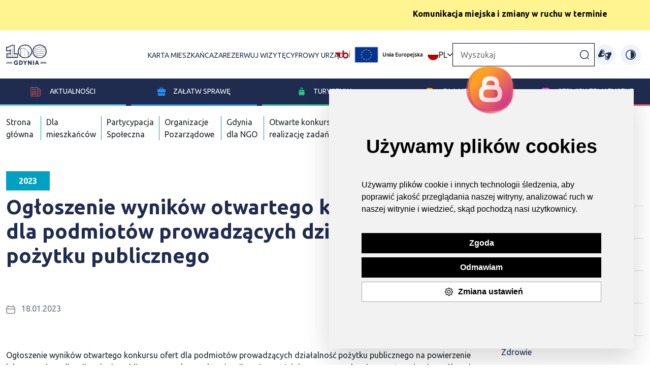

--- FILE ---
content_type: text/html; charset=UTF-8
request_url: https://www.gdynia.pl/mieszkaniec/2023-3,8695/ogloszenie-wynikow-otwartego-konkursu-ofert-dla-podmiotow-prowadzacych-dzialalnosc-pozytku-publicznego,570888
body_size: 22733
content:
<!-- Include: 2.0/frontend/partials/header -->
<!-- Include: 2.0/frontend/partials/footer -->

<!DOCTYPE html>
<html lang="pl">

<head>
    <meta charset="UTF-8">
    <meta http-equiv="X-UA-Compatible" content="IE=edge">
    <meta name="viewport" content="width=device-width, initial-scale=1.0">

    <meta name="description" content="">
    <title>Ogłoszenie wyników otwartego konkursu ofert dla podmiotów prowadzących działalność pożytku publicznego - Gdynia</title>

    <meta property="og:title" content="Ogłoszenie wyników otwartego konkursu ofert dla podmiotów prowadzących działalność pożytku publicznego" />
    <meta property="og:url" content="https://www.gdynia.pl/mieszkaniec/2023-3,8695/ogloszenie-wynikow-otwartego-konkursu-ofert-dla-podmiotow-prowadzacych-dzialalnosc-pozytku-publicznego,570888" />


    <meta property="og:image:type" content="image/jpeg"/>
    <meta property="og:image:width" content="600"/>

    <meta property="og:description" content="" />
    <meta property="og:locale" content="pl_PL" />
    <meta property="og:site_name" content="Oficjalny serwis internetowy miasta Gdynia" />
    <meta property="og:type" content="website"/>
    <meta property="og:image" content="https://www.gdynia.pl/assets/2.0/frontend/img/og_logo.jpg" />

    <meta property="og:image:secure_url" content="https://www.gdynia.pl/assets/2.0/frontend/img/og_logo.jpg">
    <meta name="twitter:card" content="summary_large_image">

    <link rel="stylesheet" href="/assets/2.0/frontend/css/bootstrap.min.css">
    <script src="/assets/2.0/frontend/js/bootstrap.bundle.min.js"></script>
    <script src='https://platform-api.sharethis.com/js/sharethis.js#property=6336bd36b22a350012c87793&product=sop' async='async'></script>
    <script src="https://cdn.jsdelivr.net/npm/bs5-lightbox@1.8.3/dist/index.bundle.min.js"></script>

    <script src="/assets/2.0/frontend/js/jquery.min.js"></script>
    <script src="/assets/2.0/frontend/js/bootstrap-datepicker.min.js"></script>
    
    <link rel="stylesheet" href="/assets/2.0/frontend/css/main.css?v7">
    <link rel="stylesheet" href="/assets/2.0/frontend/css/responsive.css?v4">
    <link rel="stylesheet" href="/assets/2.0/frontend/css/slick.css">
    <link rel="stylesheet" href="/assets/2.0/frontend/css/contrast.css?3">
    <link rel="stylesheet" href="/assets/2.0/frontend/css/addon-v2.css?v10">
    <link rel="stylesheet" href="https://unicons.iconscout.com/release/v4.0.0/css/line.css">
    <link rel="stylesheet" href="/assets/2.0/frontend/js/jquery.bxslider/jquery.bxslider.css">
    <link rel="stylesheet" href="https://stackpath.bootstrapcdn.com/font-awesome/4.7.0/css/font-awesome.min.css">
    <link href="https://transmisja.esesja.pl/video-js.css" rel="stylesheet"/>

    <link href="https://vjs.zencdn.net/8.9.0/video-js.css" rel="stylesheet" />
  <style>
    .video-container {
      max-width: 100%;
      margin: auto;
      padding-top: 30px;
      width:  100%;
    }
    .video-container .video-js {
        width: 100%;
    }
  </style>
    
    <script src="/assets/2.0/frontend/js/main.js"></script>
    <script src="/assets/2.0/frontend/js/slick.js"></script>
    <!--<script src="/assets/2.0/frontend/js/lightbox.js"></script>-->
    <script type="text/javascript" src="https://static.inteliwise.com/embed/9eea502502cb01108f611eb965b6d3449603d958a95c340229125a4d0d8e7dba/3148/space.js" async></script>
    <link rel="Shortcut icon" href="/assets/favicon.ico">
  <!--   <link type="text/css" rel="stylesheet" href="https://www.meteoprog.ua/css/winformer.min.css?id=100">-->

    <!-- Hotjar Tracking Code for https://www.gdynia.pl/ -->
    <script type="text/plain" cookie-consent="tracking">
        (function(h,o,t,j,a,r){
            h.hj=h.hj||function(){(h.hj.q=h.hj.q||[]).push(arguments)};
            h._hjSettings={hjid:2759561,hjsv:6};
            a=o.getElementsByTagName('head')[0];
            r=o.createElement('script');r.async=1;
            r.src=t+h._hjSettings.hjid+j+h._hjSettings.hjsv;
            a.appendChild(r);
        })(window,document,'https://static.hotjar.com/c/hotjar-','.js?sv=');
    </script>
    <script type="text/plain" cookie-consent="tracking">
      window._mfq = window._mfq || [];
      (function() {
        var mf = document.createElement("script");
        mf.type = "text/javascript"; mf.defer = true;
        mf.src = "//cdn.mouseflow.com/projects/e7ec835f-888d-4412-bcae-248f662f9e42.js";
        document.getElementsByTagName("head")[0].appendChild(mf);
      })();
    </script>

         
     <script>
        (function(i,s,o,g,r,a,m){i['GoogleAnalyticsObject']=r;i[r]=i[r]||function(){
            (i[r].q=i[r].q||[]).push(arguments)},i[r].l=1*new Date();a=s.createElement(o),
            m=s.getElementsByTagName(o)[0];a.async=1;a.src=g;m.parentNode.insertBefore(a,m)
        })(window,document,'script','//www.google-analytics.com/analytics.js','ga');

        ga('create', 'UA-68436484-1', 'auto');
        ga('send', 'pageview');
    </script>   
    
    <!-- Google tag (gtag.js) --> <script async src="https://www.googletagmanager.com/gtag/js?id=G-8EGBQF8RNX"></script><script> window.dataLayer = window.dataLayer || []; function gtag(){dataLayer.push(arguments);} gtag('js', new Date()); gtag('config', 'G-8EGBQF8RNX'); </script>

    <!-- Facebook Pixel Code -->
    <script type="text/plain" cookie-consent="tracking">
      !function(f,b,e,v,n,t,s)
      {if(f.fbq)return;n=f.fbq=function(){n.callMethod?
      n.callMethod.apply(n,arguments):n.queue.push(arguments)};
      if(!f._fbq)f._fbq=n;n.push=n;n.loaded=!0;n.version='2.0';
      n.queue=[];t=b.createElement(e);t.async=!0;
      t.src=v;s=b.getElementsByTagName(e)[0];
      s.parentNode.insertBefore(t,s)}(window, document,'script',
      'https://connect.facebook.net/en_US/fbevents.js');
      fbq('init', '315322145587458');
      fbq('track', 'PageView');
    </script>
    
    <!-- End Facebook Pixel Code --> 

    <!-- Meta Pixel Code -->
    <script>
    !function(f,b,e,v,n,t,s)
    {if(f.fbq)return;n=f.fbq=function(){n.callMethod?
    n.callMethod.apply(n,arguments):n.queue.push(arguments)};
    if(!f._fbq)f._fbq=n;n.push=n;n.loaded=!0;n.version='2.0';
    n.queue=[];t=b.createElement(e);t.async=!0;
    t.src=v;s=b.getElementsByTagName(e)[0];
    s.parentNode.insertBefore(t,s)}(window, document,'script',
    'https://connect.facebook.net/en_US/fbevents.js');
    fbq('init', '900540915147968');
    fbq('track', 'PageView');
    </script>
    <noscript><img height="1" width="1" style="display:none"
    src="https://www.facebook.com/tr?id=900540915147968&ev=PageView&noscript=1"
    /></noscript>
    <!-- End Meta Pixel Code -->

    <script  type="text/plain" cookie-consent="tracking">
    window.smartlook||(function(d) {
    var o=smartlook=function(){ o.api.push(arguments)},h=d.getElementsByTagName('head')[0];
    var c=d.createElement('script');o.api=new Array();c.async=true;c.type='text/javascript';
    c.charset='utf-8';c.src='https://rec.smartlook.com/recorder.js';h.appendChild(c);
    })(document);
    smartlook('init', 'b7e794e6ce1c903b599ad157bd4bcf073a0ef57a');
    </script> 
</head>

<body class="">
<style>
        :root {
        --cat-color: #000    }

    .nav-left a span {
        border-color:var(--cat-color);
        background-image: var(--cat-color);
    }

    .nav-left a.active, .nav-left ul li a.active,#accordion-navigation .nav-left a.nav-toggle.active{
        color: var(--cat-color);
    }

</style>

        <style>
        .alert-bar marquee a,.alert-bar marquee a:hover, .alert-bar marquee a:active {
            color:  #000000 !important;
        }
        .alert-bar marquee {
            color:  #000000 !important;
        }
        </style>
            <section class="alert-bar" style="background-color: #FFF48F">
        <div class="container">
            <marquee><strong><a href="https://www.gdynia.pl/mieszkaniec/co-nowego,2774/komunikacja-miejska-i-zmiany-w-ruchu-w-terminie-7-10-lutego,593451" target="_blank" rel="noopener">Komunikacja miejska i zmiany w ruchu w terminie 7-10 lutego. Sprawdź komunikat. </a></strong></marquee>
        </div>
    </section>

    <header class="gd-main-header">
    <div class="skip-link"> <a href="#mainContent">Przejdź do treści</a> </div>
    <div class="skip-link"> <a href="#mainMenu">Przejdź do głównego menu</a> </div>
    <div class="skip-link"> <a href="#mainSearcher">Przejdź do wyszukiwarki</a> </div>
        <div class="container-gd container">
            <nav class="gd-main-nav">
                <a class="logo" href="/" title="Przejdź do strony głównej"><img src="/assets/2.0/frontend/img/logo-gdynia-100.png" alt="Strona główna Gdynia moje miasto"></a>
               

                <h1 class="visually-hidden">Gdynia moje miasto</h1>
                <div class="gd-top-menu-all">
                                        <ul class="gd-top-menu2" id="mainMenu2">
                        <li><a href="https://karta.um.gdynia.pl" target="_blank" title="Przejdź do projektów unijnych">Karta mieszkańca</a></li>
                        <li><a href="https://rezerwacje.um.gdynia.pl" target="_blank" title="Przejdź do projektów unijnych">Zarezerwuj wizytę</a></li>
                        <li><a href="https://cyfrowyurzad.um.gdynia.pl/" title="Przejdź do Cyfrowego urzędu">Cyfrowy urząd</a></li>
                        <li class="bip-li"><a class="bip" href="https://bip.um.gdynia.pl" title="Przejdź do Biuletyn informacji publicznej"><img src="/assets/2.0/frontend/img/bip.png" alt="Biuletyn informacji publicznej"></a></li>
                        <li><a class="ue-top-logo" href="/ue/projekty-europejskie,8068/projekty-europejskie,532805" title=""><img src="/assets/2.0/frontend/img/logo_ue_padding.png" alt="Unia Europejska"></a></li>
                    </ul>
                    
                    
<div class="gd-change-language"><img src="/assets/2.0/frontend/img/flags/pl.svg" alt="Ikona"> PL <img src="/assets/2.0/frontend/img/arrow-down.png" alt="Ikona" class="arrow">
<ul class="gd-top-menu d-none" id="mainMenu">
			<li class="ln-active"><a href="/module/Languages/controller/Default/action/setTurystycznaLanguage/lang/pl"><img src="/assets/2.0/frontend/img/flags/pl.svg" alt="Ikona"> PL</a></li>
			<li class=""><a href="/module/Languages/controller/Default/action/setTurystycznaLanguage/lang/en"><img src="/assets/2.0/frontend/img/flags/en.svg" alt="Ikona"> EN</a></li>
			<li class=""><a href="/module/Languages/controller/Default/action/setTurystycznaLanguage/lang/de"><img src="/assets/2.0/frontend/img/flags/de.svg" alt="Ikona"> DE</a></li>
			<li class=""><a href="/module/Languages/controller/Default/action/setTurystycznaLanguage/lang/ua"><img src="/assets/2.0/frontend/img/flags/ua.svg" alt="Ikona"> UA</a></li>
	</ul>
</div>
<script>
    const langBtn = document.querySelector('.gd-change-language')
    const langBtnImg = document.querySelector('.gd-change-language .arrow')
    const langDrop = document.querySelector('.gd-top-menu')

    langBtn.addEventListener('click',()=>{
        langDrop.classList.toggle('d-none')
        langBtnImg.classList.toggle('rotate-arrow')
    });
</script>

                    <form class="gd-main-search-form" action="/wyszukiwarka/action/elastic" method="get">
                        <label for="gd-main-search-input" class="visually-hidden d-none">Wpisz szukaną frazę...</label>
                            <input class="gd-main-search" id="gd-main-search-input" placeholder="Wyszukaj" type="text" name="Searcher_SearchForm[query]">
                        <button class="gd-main-search-btn" title="Kliknij, aby wyszukać"><img src="/assets/2.0/frontend/img/search-normal.png" alt="Ikona"></button>
                    </form>
                    <a class="ue-top-mobile-logo" href="#" title=""><img src="/assets/2.0/frontend/img/logo_ue_padding.png" alt="Unia Europejska"></a>
                    <a href="https://tlumacz.um.gdynia.pl" target="_blank" class="migowy-light" title="Przejdź do strony tłumacza języka migowego"><img src="/assets/2.0/frontend/img/migowy.svg" alt="ikona"></a>
                    <a href="https://tlumacz.um.gdynia.pl" target="_blank" class="migowy-dark" title="Przejdź do strony tłumacza języka migowego"><img src="/assets/2.0/frontend/img/migowy_dark.svg" alt="ikona"></a>
                <button class="change-contrast dark" title="Włącz wzmocniony kontrast na stronie"><img src="/assets/2.0/frontend/img/light.svg" alt="ikona"></button>
                <button class="change-contrast light" title="Wyłącz wzmocniony kontrast na stronie"><img src="/assets/2.0/frontend/img/sun.svg" alt="ikona"></button>
                </div>
            </nav>
        </div>
        <nav class="gd-blue-nav">
            <i class="uil uil-bars"></i>
            <ul class="gd-blue-menu">
                <li class="gd-blue-menu-item" id="menu-item-1" data-index-number="0"><a href="#"><img src="/assets/2.0/frontend/img/news-icon.svg" alt="ikona"> Aktualności</a>
                    <div class="submenu-new submenu-container">
                        <ul class="submenu-new-ul-list">

                                                                        <li class="gd-blue-submenu">
                                            <ul class="gd-blue-submenu-news">
                                                <li><a style="font-weight:800;" href="https://www.gdynia.pl/aktualnosci"> Aktualności</a></li>
                                                                                            </ul>
                                        </li>
                                                                                <li class="gd-blue-submenu">
                                            <ul class="gd-blue-submenu-news">
                                                <li><a style="font-weight:800;" href="https://www.gdynia.pl/ratusz-informacje-rady-i-prezydenta-gdyni-2,8896">Biuletyn RATUSZ - Informacje Rady i Prezydenta Gdyni</a></li>
                                                                                            </ul>
                                        </li>
                                                                                <li class="gd-blue-submenu">
                                            <ul class="gd-blue-submenu-news">
                                                <li><a style="font-weight:800;" href="https://www.gdynia.pl/mieszkaniec/komunikaty-3,7205">Komunikaty</a></li>
                                                                                            </ul>
                                        </li>
                                                                                <li class="gd-blue-submenu">
                                            <ul class="gd-blue-submenu-news">
                                                <li><a style="font-weight:800;" href="https://www.gdynia.pl/kalendarz">Kalendarz imprez </a></li>
                                                                                            </ul>
                                        </li>
                                                                                <li class="gd-blue-submenu">
                                            <ul class="gd-blue-submenu-news">
                                                <li><a style="font-weight:800;" href="https://www.gdynia.pl/mieszkaniec/partycypacja-spoleczna,6551">Partycypacja społeczna</a></li>
                                                                                            </ul>
                                        </li>
                                                                                <li class="gd-blue-submenu">
                                            <ul class="gd-blue-submenu-news">
                                                <li><a style="font-weight:800;" href="https://www.gdynia.pl/programy-miejskie-3,8886">Programy miejskie</a></li>
                                                                                            </ul>
                                        </li>
                                                                                <li class="gd-blue-submenu">
                                            <ul class="gd-blue-submenu-news">
                                                <li><a style="font-weight:800;" href="https://www.gdynia.pl/o-gdyni/mapy-gdyni,4098">Mapy Gdyni</a></li>
                                                                                            </ul>
                                        </li>
                                                                                <li class="gd-blue-submenu">
                                            <ul class="gd-blue-submenu-news">
                                                <li><a style="font-weight:800;" href="https://www.gdynia.pl/multimedia,8816">Multimedia</a></li>
                                                
                                                                                                    <li><a href="https://www.gdynia.pl/dla-mediow/gdynskie-aplikacje,7254/aplikacje,496218" title="Przejdź do strony">Aplikacje mobilne</a></li>
                                                                                                    <li><a href="https://www.gdynia.pl/dla-mediow/kamery,6546/kamery-nowe,502840" title="Przejdź do strony">Kamery internetowe</a></li>
                                                
                                                                                            </ul>
                                        </li>
                                                                                <li class="gd-blue-submenu">
                                            <ul class="gd-blue-submenu-news">
                                                <li><a style="font-weight:800;" href="https://konsultujemy.gdynia.pl/">Konsultujemy - platforma dialogu</a></li>
                                                                                            </ul>
                                        </li>
                                                                                <li class="gd-blue-submenu">
                                            <ul class="gd-blue-submenu-news">
                                                <li><a style="font-weight:800;" href="https://www.gdynia.pl/o-gdyni/projekty-wlasne,8069">Projekty własne</a></li>
                                                                                            </ul>
                                        </li>
                                                                                <li class="gd-blue-submenu">
                                            <ul class="gd-blue-submenu-news">
                                                <li><a style="font-weight:800;" href="https://www.gdynia.pl/o-gdyni/projekty-krajowe,8624">Projekty krajowe </a></li>
                                                                                            </ul>
                                        </li>
                                                                                <li class="gd-blue-submenu">
                                            <ul class="gd-blue-submenu-news">
                                                <li><a style="font-weight:800;" href="https://www.gdynia.pl/ue/projekty-europejskie,8068/projekty-europejskie,532805">Projekty Europejskie</a></li>
                                                                                            </ul>
                                        </li>
                                                                                <li class="gd-blue-submenu">
                                            <ul class="gd-blue-submenu-news">
                                                <li><a style="font-weight:800;" href="https://otwartedane.gdynia.pl/">Otwarte Dane</a></li>
                                                                                            </ul>
                                        </li>
                                                                                <li class="gd-blue-submenu">
                                            <ul class="gd-blue-submenu-news">
                                                <li><a style="font-weight:800;" href="https://www.gdynia.pl/o-gdyni/historia,3571/na-poczatku-bylo-marzenie-br-historia-gdyni-w-pigulce,365280">O Gdyni</a></li>
                                                
                                                                                                    <li><a href="https://www.gdynia.pl/o-gdyni/historia-gdyni,3571" title="Przejdź do strony">Historia Gdyni</a></li>
                                                                                                    <li><a href="https://bip.um.gdynia.pl/prezydent-miasta,1753/aleksandra-kosiorek-prezydentka-gdyni,596801" title="Przejdź do strony">Prezydent Miasta</a></li>
                                                                                                    <li><a href="https://bip.um.gdynia.pl/rada-miasta,1690/radni-miasta-gdyni,596651" title="Przejdź do strony">Rada Miasta Gdyni</a></li>
                                                                                                    <li><a href="https://bip.um.gdynia.pl/rady-dzielnic,1599" title="Przejdź do strony">Rady Dzielnic</a></li>
                                                                                                    <li><a href="https://www.gdynia.pl/mieszkaniec/mlodziezowa-rada-miasta-gdyni,3940" title="Przejdź do strony">Młodzieżowa Rada Miasta Gdyni</a></li>
                                                                                                    <li><a href="https://bip.um.gdynia.pl/miasta-siostrzane,1760/wspolpraca-z-miastami-siostrzanymi,341487" title="Przejdź do strony">Miasta partnerskie</a></li>
                                                                                                    <li><a href="https://www.gdynia.pl/o-gdyni/nagrody-i-wyroznienia,6562" title="Przejdź do strony">Nagrody i wyróżnienia</a></li>
                                                                                                    <li><a href="https://bip.um.gdynia.pl/dane-podstawowe,1762/" title="Przejdź do strony">Gdynia w liczbach</a></li>
                                                                                                    <li><a href="https://www.gdynia.pl/o-gdyni/konkurs-o-nagrode-prezydenta-miasta-gdyni-na-najlepsza-prace-dyplomowa,8152" title="Przejdź do strony">Konkursy</a></li>
                                                
                                                                                            </ul>
                                        </li>
                                        
                        </ul>
                    </div>
                </li>
                <li class="gd-blue-menu-item" id="menu-item-2" data-index-number="1"><a href="#"><img src="/assets/2.0/frontend/img/dla_biznesu.svg" alt="ikona">Załatw sprawę</a>
                    <div class="submenu-new submenu-container">
                        <ul class="submenu-new-ul-list">

                                                                        <li class="gd-blue-submenu">
                                            <ul class="gd-blue-submenu-news">
                                                <li><a style="font-weight:800;" href="https://bip.um.gdynia.pl/urzad-miasta,2/urzad-miasta-gdyni,363056">Urząd Miasta Gdyni</a></li>
                                                
                                                                                                    <li><a href="https://rezerwacje.um.gdynia.pl/" title="Przejdź do strony">Zarezerwuj wizytę</a></li>
                                                                                                    <li><a href="https://bip.um.gdynia.pl/sprawy-do-zalatwienia,206/" title="Przejdź do strony">Gdzie załatwić sprawę? Wnioski</a></li>
                                                                                                    <li><a href="https://bip.um.gdynia.pl/urzad-miasta,2/urzad-miasta-gdyni,363056" title="Przejdź do strony">Wykaz wydziałów i referatów</a></li>
                                                                                                    <li><a href="https://bip.um.gdynia.pl/konta-bankowe-i-kasy-um,286/wykaz-kont-bankowych-i-kas-urzedu,385771" title="Przejdź do strony">Konta bankowe i kasy urzędu miasta </a></li>
                                                
                                                                                            </ul>
                                        </li>
                                                                                <li class="gd-blue-submenu">
                                            <ul class="gd-blue-submenu-news">
                                                <li><a style="font-weight:800;" href="https://www.zdiz.gdynia.pl/parkowanie/">Parkowanie</a></li>
                                                
                                                                                                    <li><a href="https://www.zdiz.gdynia.pl/parkowanie/mapa-strefy-platnego-parkowania/" title="Przejdź do strony">Mapa Strefy Płatnego Parkowania</a></li>
                                                                                                    <li><a href="https://www.zdiz.gdynia.pl/parkowanie/kontakt/" title="Przejdź do strony">Kontakt</a></li>
                                                
                                                                                            </ul>
                                        </li>
                                                                                <li class="gd-blue-submenu">
                                            <ul class="gd-blue-submenu-news">
                                                <li><a style="font-weight:800;" href="https://www.gdynia.pl/mieszkaniec/aktualnosci-14,7189/biuro-planowania-przestrzennego-miasta-gdyni,496354">Planowanie i zagospodarowanie przestrzenne</a></li>
                                                                                            </ul>
                                        </li>
                                                                                <li class="gd-blue-submenu">
                                            <ul class="gd-blue-submenu-news">
                                                <li><a style="font-weight:800;" href="https://karta.um.gdynia.pl/">Karta mieszkańca</a></li>
                                                
                                                                                                    <li><a href="https://konto.um.gdynia.pl/login" title="Przejdź do strony">Zaloguj się </a></li>
                                                                                                    <li><a href="https://konto.um.gdynia.pl/registration" title="Przejdź do strony">Zarejestruj się </a></li>
                                                
                                                                                            </ul>
                                        </li>
                                                                                <li class="gd-blue-submenu">
                                            <ul class="gd-blue-submenu-news">
                                                <li><a style="font-weight:800;" href="https://mobilnagdynia.pl/rowercargo">Wypożycz rower cargo </a></li>
                                                
                                                                                                    <li><a href="http://bit.ly/zarezerwujcargogdynia" title="Przejdź do strony">Rower cargo dla gdyńskich przedsiębiorców, instytucji i organizacji pozarządowych</a></li>
                                                                                                    <li><a href="https://forms.gle/RQdzkoa6mvMW5oPK7" title="Przejdź do strony">Rower cargo dla mieszkańców</a></li>
                                                
                                                                                            </ul>
                                        </li>
                                                                                <li class="gd-blue-submenu">
                                            <ul class="gd-blue-submenu-news">
                                                <li><a style="font-weight:800;" href="https://tlumacz.um.gdynia.pl/">Tłumacz języka migowego</a></li>
                                                                                            </ul>
                                        </li>
                                                                                <li class="gd-blue-submenu">
                                            <ul class="gd-blue-submenu-news">
                                                <li><a style="font-weight:800;" href="https://konsultujemy.gdynia.pl/">Gdyńska Platforma Dialogu</a></li>
                                                                                            </ul>
                                        </li>
                                                                                <li class="gd-blue-submenu">
                                            <ul class="gd-blue-submenu-news">
                                                <li><a style="font-weight:800;" href="tel:626-26-26">Infolinia Urzędu Miasta Gdyni</a></li>
                                                                                            </ul>
                                        </li>
                                        
                        </ul>
                </li>
                <li class="gd-blue-menu-item" id="menu-item-3" data-index-number="2"><a href="/turystyczna-pl"><img src="/assets/2.0/frontend/img/dla_turystow.svg" alt="ikona">Turystyka</a>
                        <div class="submenu-new submenu-container">
                        <ul class="submenu-new-ul-list">

                                
                        </ul>
                    </div>
                </li>
                <li class="gd-blue-menu-item" id="menu-item-4" data-index-number="3"><a href="#"><img src="/assets/2.0/frontend/img/dla_mediow.svg" alt="ikona">Dla
                        mediów</a>
                        <div class="submenu-new submenu-container">
                        <ul class="submenu-new-ul-list">

                                                                        <li class="gd-blue-submenu">
                                            <ul class="gd-blue-submenu-news">
                                                <li><a style="font-weight:800;" href="https://www.gdynia.pl/dla-mediow/komunikaty-dla-mediow,4100">Komunikaty dla mediów</a></li>
                                                                                            </ul>
                                        </li>
                                                                                <li class="gd-blue-submenu">
                                            <ul class="gd-blue-submenu-news">
                                                <li><a style="font-weight:800;" href="https://www.gdynia.pl/dla-mediow/kontakt-2,4126">Kontakt dla mediów</a></li>
                                                                                            </ul>
                                        </li>
                                                                                <li class="gd-blue-submenu">
                                            <ul class="gd-blue-submenu-news">
                                                <li><a style="font-weight:800;" href="https://www.gdynia.pl/#newsletter-container">Newsletter</a></li>
                                                                                            </ul>
                                        </li>
                                                                                <li class="gd-blue-submenu">
                                            <ul class="gd-blue-submenu-news">
                                                <li><a style="font-weight:800;" href="https://www.gdynia.pl/dla-mediow/zaproszenia-dla-dziennikarzy,4128">Zaproszenia dla dziennikarzy</a></li>
                                                                                            </ul>
                                        </li>
                                                                                <li class="gd-blue-submenu">
                                            <ul class="gd-blue-submenu-news">
                                                <li><a style="font-weight:800;" href="https://www.gdynia.pl/dla-mediow/serwis-foto,4123/serwis-foto,576871">Zdjęcia i materiały wideo</a></li>
                                                
                                                                                                    <li><a href="https://www.gdynia.pl/dla-mediow/kolegium-prezydenta-2,4125" title="Przejdź do strony">Kolegium prezydenta</a></li>
                                                                                                    <li><a href="https://www.gdynia.pl/dla-mediow/rada-miasta-gdyni-2,8791" title="Przejdź do strony">Rada Miasta Gdyni</a></li>
                                                                                                    <li><a href="https://www.gdynia.pl/dla-mediow/rzecznik-prasowy-urzedu-miasta-gdyni,8792/tomasz-zlotos-rzecznik-prasowy-urzedu-miasta-gdyni,558396" title="Przejdź do strony">Rzecznik Prasowy Urzędu Miasta Gdyni</a></li>
                                                
                                                                                            </ul>
                                        </li>
                                        
                        </ul>
                    </div>
                </li>
                <li class="gd-blue-menu-item" id="menu-item-5" data-index-number="4">
                    <a href="#">
                        <img src="/assets/2.0/frontend/img/serwisy_tematyczne.svg" alt="ikona">Serwisy tematyczne
                    </a>
                    
                     <div class="submenu-new submenu-container">
                        <ul class="submenu-new-ul-list">

                                                                        <li class="gd-blue-submenu">
                                            <ul class="gd-blue-submenu-news">
                                                <li><a style="font-weight:800;" href="https://100.gdynia.pl/pl">100.gdynia.pl</a></li>
                                                                                            </ul>
                                        </li>
                                                                                <li class="gd-blue-submenu">
                                            <ul class="gd-blue-submenu-news">
                                                <li><a style="font-weight:800;" href="https://www.gdynia.pl/aktywna">Aktywne Miasto</a></li>
                                                                                            </ul>
                                        </li>
                                                                                <li class="gd-blue-submenu">
                                            <ul class="gd-blue-submenu-news">
                                                <li><a style="font-weight:800;" href="https://www.gdynia.pl/mieszkaniec/bezpieczna-gdynia,3912">Bezpieczna Gdynia</a></li>
                                                                                            </ul>
                                        </li>
                                                                                <li class="gd-blue-submenu">
                                            <ul class="gd-blue-submenu-news">
                                                <li><a style="font-weight:800;" href="https://www.gdynia.pl/wykaz-miejscowych-planow-zagospodarowania-przestrzennego,7193/biuro-planowania-przestrzennego-miasta-gdynia,496359">Biuro Planowania Przestrzennego Miasta Gdynia</a></li>
                                                                                            </ul>
                                        </li>
                                                                                <li class="gd-blue-submenu">
                                            <ul class="gd-blue-submenu-news">
                                                <li><a style="font-weight:800;" href="http://www.bo.gdynia.pl/">Budżet Obywatelski </a></li>
                                                                                            </ul>
                                        </li>
                                                                                <li class="gd-blue-submenu">
                                            <ul class="gd-blue-submenu-news">
                                                <li><a style="font-weight:800;" href="https://www.gdynia.pl/dzielnice">Dzielnice Gdyni</a></li>
                                                                                            </ul>
                                        </li>
                                                                                <li class="gd-blue-submenu">
                                            <ul class="gd-blue-submenu-news">
                                                <li><a style="font-weight:800;" href="https://www.gdynia.pl/mieszkaniec/gdynia-bez-barier,3803">Gdynia Bez Barier</a></li>
                                                                                            </ul>
                                        </li>
                                                                                <li class="gd-blue-submenu">
                                            <ul class="gd-blue-submenu-news">
                                                <li><a style="font-weight:800;" href="https://www.gdyniabusinessweek.pl">Gdynia Business Week</a></li>
                                                                                            </ul>
                                        </li>
                                                                                <li class="gd-blue-submenu">
                                            <ul class="gd-blue-submenu-news">
                                                <li><a style="font-weight:800;" href="https://www.gdynia.pl/mieszkaniec/aktualnosci-novini,8627">Gdynia Dla Ukrainy</a></li>
                                                                                            </ul>
                                        </li>
                                                                                <li class="gd-blue-submenu">
                                            <ul class="gd-blue-submenu-news">
                                                <li><a style="font-weight:800;" href="https://edukacja.gdynia.pl/">Gdynia Edukacyjna</a></li>
                                                                                            </ul>
                                        </li>
                                                                                <li class="gd-blue-submenu">
                                            <ul class="gd-blue-submenu-news">
                                                <li><a style="font-weight:800;" href="https://www.gdynia.pl/energetyczna/">Gdynia Energetyczna</a></li>
                                                                                            </ul>
                                        </li>
                                                                                <li class="gd-blue-submenu">
                                            <ul class="gd-blue-submenu-news">
                                                <li><a style="font-weight:800;" href="http://gdyniakulturalna.pl/">Gdynia Kulturalna</a></li>
                                                                                            </ul>
                                        </li>
                                                                                <li class="gd-blue-submenu">
                                            <ul class="gd-blue-submenu-news">
                                                <li><a style="font-weight:800;" href="https://modernizmgdyni.pl/">Gdynia Miasto Modernizmu</a></li>
                                                                                            </ul>
                                        </li>
                                                                                <li class="gd-blue-submenu">
                                            <ul class="gd-blue-submenu-news">
                                                <li><a style="font-weight:800;" href="https://www.gdynia.pl/mobilna/">Gdynia Mobilna</a></li>
                                                                                            </ul>
                                        </li>
                                                                                <li class="gd-blue-submenu">
                                            <ul class="gd-blue-submenu-news">
                                                <li><a style="font-weight:800;" href="https://www.gdynia.pl/otwarta">Gdynia Otwarta</a></li>
                                                                                            </ul>
                                        </li>
                                                                                <li class="gd-blue-submenu">
                                            <ul class="gd-blue-submenu-news">
                                                <li><a style="font-weight:800;" href="https://www.gdyniaprzedsiebiorcza.pl/pl/">Gdynia Przedsiębiorcza</a></li>
                                                                                            </ul>
                                        </li>
                                                                                <li class="gd-blue-submenu">
                                            <ul class="gd-blue-submenu-news">
                                                <li><a style="font-weight:800;" href="http://www.gdyniarodzinna.pl/">Gdynia Rodzinna</a></li>
                                                                                            </ul>
                                        </li>
                                                                                <li class="gd-blue-submenu">
                                            <ul class="gd-blue-submenu-news">
                                                <li><a style="font-weight:800;" href="https://bip.um.gdynia.pl/dane-podstawowe,1762/">Gdynia w liczbach</a></li>
                                                                                            </ul>
                                        </li>
                                                                                <li class="gd-blue-submenu">
                                            <ul class="gd-blue-submenu-news">
                                                <li><a style="font-weight:800;" href="https://www.gdynia.pl/2ws">Gdynia w okresie II Wojny Światowej</a></li>
                                                                                            </ul>
                                        </li>
                                                                                <li class="gd-blue-submenu">
                                            <ul class="gd-blue-submenu-news">
                                                <li><a style="font-weight:800;" href="https://gdyniawspiera.pl/">Gdynia Wspiera</a></li>
                                                                                            </ul>
                                        </li>
                                                                                <li class="gd-blue-submenu">
                                            <ul class="gd-blue-submenu-news">
                                                <li><a style="font-weight:800;" href="https://www.gdynia.pl/o-gdyni/historia-gdyni,3571">Historia Gdyni</a></li>
                                                                                            </ul>
                                        </li>
                                                                                <li class="gd-blue-submenu">
                                            <ul class="gd-blue-submenu-news">
                                                <li><a style="font-weight:800;" href="https://www.investgdynia.pl/">InvestGdynia.pl</a></li>
                                                                                            </ul>
                                        </li>
                                                                                <li class="gd-blue-submenu">
                                            <ul class="gd-blue-submenu-news">
                                                <li><a style="font-weight:800;" href="https://www.gdyniaprzedsiebiorcza.pl/pl/gdynia-przedsiebiorcza/kurs-na-biznes/">Kurs na Biznes</a></li>
                                                                                            </ul>
                                        </li>
                                                                                <li class="gd-blue-submenu">
                                            <ul class="gd-blue-submenu-news">
                                                <li><a style="font-weight:800;" href="https://www.gdynia.pl/o-gdyni/mapy-gdyni,4098">Mapy Gdyni</a></li>
                                                                                            </ul>
                                        </li>
                                                                                <li class="gd-blue-submenu">
                                            <ul class="gd-blue-submenu-news">
                                                <li><a style="font-weight:800;" href="https://www.gdynia.pl/odkryjwgdyni">Odkryj w Gdyni</a></li>
                                                                                            </ul>
                                        </li>
                                                                                <li class="gd-blue-submenu">
                                            <ul class="gd-blue-submenu-news">
                                                <li><a style="font-weight:800;" href="https://www.gdynia.pl/spotkania">Ogólnopolskie Spotkania Podróżników</a></li>
                                                                                            </ul>
                                        </li>
                                                                                <li class="gd-blue-submenu">
                                            <ul class="gd-blue-submenu-news">
                                                <li><a style="font-weight:800;" href="http://otwartedane.gdynia.pl/pl/">Otwarte Dane</a></li>
                                                                                            </ul>
                                        </li>
                                                                                <li class="gd-blue-submenu">
                                            <ul class="gd-blue-submenu-news">
                                                <li><a style="font-weight:800;" href="https://www.gdynia.pl/mieszkaniec/partycypacja-spoleczna,6551">Partycypacja Społeczna</a></li>
                                                                                            </ul>
                                        </li>
                                                                                <li class="gd-blue-submenu">
                                            <ul class="gd-blue-submenu-news">
                                                <li><a style="font-weight:800;" href="https://www.gdynia.pl/przystan">Przystań Gdynia</a></li>
                                                                                            </ul>
                                        </li>
                                                                                <li class="gd-blue-submenu">
                                            <ul class="gd-blue-submenu-news">
                                                <li><a style="font-weight:800;" href="https://www.gdynia.pl/100">Razem na 100-lecie Gdyni</a></li>
                                                                                            </ul>
                                        </li>
                                                                                <li class="gd-blue-submenu">
                                            <ul class="gd-blue-submenu-news">
                                                <li><a style="font-weight:800;" href="https://www.gdynia.pl/rewitalizacja/">Rewitalizacja</a></li>
                                                                                            </ul>
                                        </li>
                                                                                <li class="gd-blue-submenu">
                                            <ul class="gd-blue-submenu-news">
                                                <li><a style="font-weight:800;" href="https://www.gdynia.pl/rzecznikprawuczniowskich">Rzecznik Praw Uczniowskich</a></li>
                                                                                            </ul>
                                        </li>
                                                                                <li class="gd-blue-submenu">
                                            <ul class="gd-blue-submenu-news">
                                                <li><a style="font-weight:800;" href="https://smartmapa.um.gdynia.pl/pl/app/">Smart Mapa Gdyni</a></li>
                                                                                            </ul>
                                        </li>
                                                                                <li class="gd-blue-submenu">
                                            <ul class="gd-blue-submenu-news">
                                                <li><a style="font-weight:800;" href="https://wyrzucamto.pl/">WyrzucamTo.pl</a></li>
                                                                                            </ul>
                                        </li>
                                                                                <li class="gd-blue-submenu">
                                            <ul class="gd-blue-submenu-news">
                                                <li><a style="font-weight:800;" href="https://www.gdynia.pl/modernizm/gdynski-modernizm,3707">Zabytki</a></li>
                                                                                            </ul>
                                        </li>
                                        
                        </ul>
                    </div>
                </li>
            </ul>
            <div class="gd-menu-search-and-lang d-none">
                
<ul class="gd-top-menu-on-mobile" id="mainMenu2">
    <li class="ln-active"><a href="/module/Languages/controller/Default/action/setTurystycznaLanguage/lang/pl" title="Przejdź na stronę"><img src="/assets/2.0/frontend/img/flags/pl.svg" alt="ikona"></a></li>
    <li class=""><a href="/module/Languages/controller/Default/action/setTurystycznaLanguage/lang/en" title="Przejdź na stronę"><img src="/assets/2.0/frontend/img/flags/en.svg" alt="ikona"></a></li>
    <li class=""><a href="/module/Languages/controller/Default/action/setTurystycznaLanguage/lang/de" title="Przejdź na stronę"><img src="/assets/2.0/frontend/img/flags/de.svg" alt="ikona"></a></li>
    <li class=""><a href="/module/Languages/controller/Default/action/setTurystycznaLanguage/lang/ru" title="Przejdź na stronę"><img src="/assets/2.0/frontend/img/flags/ru.svg" alt="ikona"></a></li>
    <li class=""><a href="/module/Languages/controller/Default/action/setTurystycznaLanguage/lang/ua" title="Przejdź na stronę"><img src="/assets/2.0/frontend/img/flags/ua.svg" alt="ikona"></a></li>
</ul>

                <div class="gd-search-on-mobile">
                    <form class="gd-main-search-form" action="/wyszukiwarka/action/elastic" method="get">
                        <label class="visually-hidden d-none" for="gd-main-searchMobile">Wyszukaj</label>
                        <input class="gd-main-search" id="gd-main-searchMobile" placeholder="Wyszukaj" type="text" name="Searcher_SearchForm[query]">
                        <button class="gd-main-search-btn"><img src="/assets/2.0/frontend/img/search-normal.png" alt="Wyszukaj"></button>
                    </form>
                </div>
            </div>
        </nav>
    </header>
<main>
        <div class="container-gd container">
        <div class="row">
            <div class="col-lg-9">
                <div data-widget="Menu/BreadCrumb" data-widget-guid="Menu/BreadCrumb-0" data-widget-placeholder="Menu/BreadCrumb" data-widget-position="0">
	
	<nav class="gd-breadcrumbs">
        <ul>
            <li><a href="https://www.gdynia.pl/mieszkaniec" title="Przejdź do strony głównej">Strona główna</a></li>
            	       		<li><a href="https://www.gdynia.pl/mieszkaniec/dla-mieszkancow,6530" title="Przejdź do">Dla mieszkańców</a></li>
       			       		<li><a href="https://www.gdynia.pl/mieszkaniec/partycypacja-spoleczna,6551" title="Przejdź do">Partycypacja Społeczna</a></li>
       			       		<li><a href="https://www.gdynia.pl/mieszkaniec/organizacje-pozarzadowe,3826" title="Przejdź do">Organizacje Pozarządowe</a></li>
       			       		<li><a href="https://www.gdynia.pl/mieszkaniec/gdynia-dla-ngo,9122" title="Przejdź do">Gdynia dla NGO</a></li>
       			       		<li><a href="https://www.gdynia.pl/mieszkaniec/otwarte-konkursy-ofert-na-realizacje-zadan-publicznych,3831" title="Przejdź do">Otwarte konkursy ofert na realizację zadań publicznych</a></li>
       			       		<li><a href="https://www.gdynia.pl/mieszkaniec/informacje-o-rozstrzygnieciu,3832" title="Przejdź do">Informacje o rozstrzygnięciu</a></li>
       			       		<li><a href="https://www.gdynia.pl/mieszkaniec/2023-3,8695" title="Przejdź do">2023</a></li>
       		        </ul>
    </nav>

	</div>
            
                <link rel="stylesheet" type="text/css" href="https://www.gdynia.pl/assets/frontend/js/flipbook/css/flipbook.style.css"/>

<header class="gd-news-header mt-5">
   	<span class="badage-in-news badage-color-light-blue" style="background-color: ">2023</span>
	   
    <h1 class="mt-3 mb-md-5">Ogłoszenie wyników otwartego konkursu ofert dla podmiotów prowadzących działalność pożytku publicznego</h1>
    <div class="info-and-share">
        <time class="news-date"><img src="/assets/2.0/frontend/img/Icon_cal_gray.png" class="me-2"> 18.01.2023</time>
        <div class="gd-news-social-icons">	<a href="https://www.facebook.com/Gdynia/" target="_blank" title="Udostępnij na Facebooku"><img class="st-custom-button" data-network="facebook" src="/assets/2.0/frontend/img/news_face.png" alt=""></a>
	<a href="https://twitter.com/MiastoGdynia" target="_blank" title="Udostępnij na Twitter"><img class="st-custom-button" data-network="twitter" src="/assets/2.0/frontend/img/news_twit.png" alt=""></a>
</div>
    </div>
    
     
</header>
<article class="gd-article-news" id="mainContent">
	<p class="mt-5"></p>
    <p>Og&#322;oszenie wynik&oacute;w otwartego konkursu ofert dla podmiot&oacute;w prowadz&#261;cych dzia&#322;alno&#347;&#263; po&#380;ytku publicznego na powierzenie lub wsparcie realizacji zadania publicznego z zakresu aktywizacji spo&#322;eczno&#347;ci do samozarz&#261;dzania przestrzeniami wsp&oacute;lnymi wraz z opracowaniem ostatecznej wersji Regulaminu dzia&#322;ania Rady Mieszka&#324;c&oacute;w i Regulaminu dzia&#322;ania przestrzeni wsp&oacute;&#322;dzielonych na przyk&#322;adzie bloku komunalnego przy ul. Dickmana 30 w 2023 roku.<br>&nbsp;<br>&#346;rodki w wysoko&#347;ci 62 000,00 z&#322; zosta&#322;y przyznane Gda&#324;skiej Fundacji Innowacji Spo&#322;ecznej z/s w Gda&#324;sku (nr KRS 0000277617) na realizacj&#281; zadania pt.: &bdquo;Silna i zorganizowana spo&#322;eczno&#347;&#263; przy ul. Dickmana (2023)&rdquo;.<br><br><img src="https://www.gdynia.pl/mieszkaniec/module/Files/controller/Default/action/downloadFile/hash/aabc0a662c57ce18fe7243f8db4346bf" width="3030" height="355" alt=""></p>
    <p class="mt-5"></p>
    <!-- video 570888-->
<!-- render time : 1.4455230236053 s. --> 

<script>
    var currentDownloadUrl = '';
    $(function() {
        $('.btn-download-file').click(function(e) {
            e.preventDefault();
            e.stopImmediatePropagation();

            currentDownloadUrl = $(this).attr('data-url');
            $('#downloadModal').modal('show');
            return false;
        });

        if ($(window).width() < 769) {
            $('.gd-news-slider-gallery-thumbnails').slick({
                autoPlay: false,
                dots: false,
                slidesToShow: 2,
                slidesToScroll: 1,
                arrows: false,
                prevArrow: '<button type="button" class="slick-prev" aria-label="Przewiń w lewo"><img src="/assets/2.0/frontend/img/arr_left.png" alt="ikona"></button>',
                nextArrow: '<button type="button" class="slick-next" aria-label="Przewiń w prawo"><img src="/assets/2.0/frontend/img/arr_right_f.png" alt="ikona"></button>',
            });
        }
    });
</script>
<!-- render time : 1.4500169754028 s. --> <style>
.gd-to-download a {
    margin-bottom:  5px;
}
</style>
<!-- render time : 1.4515581130981 s. --> 
 <!-- render time : 1.4723529815674 s. --> 
    <div class="gd-end-of-article my-5">

        <ul>

            <li><img src="/assets/2.0/frontend/img/Icon_cal_gray.png" alt="ikona">Opublikowano: 18.01.2023 10:17</li>
            <li><img src="/assets/2.0/frontend/img/ico_user.png" alt="ikona"><p>Autor: Aleksandra Dylejko                                <a href="mailto: a.dylejko@lis.gdynia.pl">(a.dylejko@lis.gdynia.pl)</a></p>
                            </li>
                            <li><img src="/assets/2.0/frontend/img/Icon_cal_gray.png" alt="ikona">Zmodyfikowano: 18.01.2023 10:17</li>
                <li><img src="/assets/2.0/frontend/img/ico_user.png" alt="ikona">Zmodyfikował: Aleksandra Dylejko</li>
                    </ul>

        <div class="d-flex align-items-baseline" style="gap: 10px;">
            	<a href="https://www.facebook.com/Gdynia/" target="_blank" title="Udostępnij na Facebooku"><img class="st-custom-button" data-network="facebook" src="/assets/2.0/frontend/img/news_face.png" alt=""></a>
	<a href="https://twitter.com/MiastoGdynia" target="_blank" title="Udostępnij na Twitter"><img class="st-custom-button" data-network="twitter" src="/assets/2.0/frontend/img/news_twit.png" alt=""></a>


            <a href="#" onclick="helpers.printDocument(); return false;"  title="Kliknij aby wydrukować"><img src="/assets/2.0/frontend/img/ico_printer.png" alt="ikona"></a>
            <!--<a href="https://www.gdynia.pl/mieszkaniec/module/Contents/controller/Default/action/print/cid/570888" title="Kliknij aby pobrać jako PDF"><img src="/assets/2.0/frontend/img/ico_pdf.png" alt="ikona"></a>-->
        </div>
    </div>
<!-- render time : 1.5295369625092 s. --> <!-- render time : 1.5320191383362 s. --> </article>

            </div>
            <div class="col-lg-3">
                <section class="gd-sideheader">
                    <div
	data-widget="Contents/Navigation"
	data-widget-guid="Contents/Navigation-0"
	data-widget-placeholder="Contents/Navigation"
	data-widget-position="0"
	class="content-navigation-widget">

	<nav class="accordion" aria-label="menu Dla mieszkańców" id="accordion-navigation">

	<h2 class="my-5">Dla mieszkańców</h2>
						<nav class="nav-left">
											<a  data-dest-href="https://www.gdynia.pl/mieszkaniec/aktualnosci-18,7589" href="https://www.gdynia.pl/aktualnosci" class="nav-toggle-direct nav-single-item-category " title="Przejdź do kategorii Aktualności">
					<span>Aktualności</span></a>

					<ul class="">
					
											<li>
															<a   class="" href="https://www.gdynia.pl/mieszkaniec/co-nowego,2774" title="Przejdź do wpisu"><span>Co nowego</span></a>
													</li>
											<li>
															<a   class="" href="https://www.gdynia.pl/mieszkaniec/komunikaty-3,7205" title="Przejdź do wpisu"><span>Komunikaty</span></a>
													</li>
											<li>
															<a   class="" href="https://www.gdynia.pl/mieszkaniec/sport-2,7717" title="Przejdź do wpisu"><span>Sport</span></a>
													</li>
											<li>
															<a   class="" href="https://www.gdynia.pl/mieszkaniec/gdynia-buduje,8153" title="Przejdź do wpisu"><span>Gdynia Buduje</span></a>
													</li>
											<li>
															<a  class="sub-nav-toggle " href="https://www.gdynia.pl/mieszkaniec/zdrowie,3930" data-category-id="3930" title="Przejdź do wpisu"><span>Zdrowie</span></a>
																					</li>
											<li>
															<a  class="sub-nav-toggle " href="https://www.gdynia.pl/mieszkaniec/gdynia-edukacyjna,4015" data-category-id="4015" title="Przejdź do wpisu"><span>Gdynia Edukacyjna</span></a>
																					</li>
											<li>
															<a   class="" href="https://www.gdynia.pl/mieszkaniec/kultura-2,6470" title="Przejdź do wpisu"><span>Kultura</span></a>
													</li>
											<li>
															<a   class="" href="https://www.gdynia.pl/mieszkaniec/spoleczenstwo,7580" title="Przejdź do wpisu"><span>Społeczeństwo</span></a>
													</li>
											<li>
															<a   class="" href="https://www.gdynia.pl/mieszkaniec/gdynia-mobilna,7582" title="Przejdź do wpisu"><span>Gdynia Mobilna</span></a>
													</li>
											<li>
															<a   class="" href="https://www.gdynia.pl/mieszkaniec/gdynia-innowacyjna,7581" title="Przejdź do wpisu"><span>Gdynia Innowacyjna</span></a>
													</li>
											<li>
															<a   class="" href="https://www.gdynia.pl/mieszkaniec/gdynia-energetyczna,8107" title="Przejdź do wpisu"><span>Gdynia Energetyczna</span></a>
													</li>
											<li>
															<a  class="sub-nav-toggle " href="https://www.gdynia.pl/mieszkaniec/gdynia-dla-ukrainy,8623" data-category-id="8623" title="Przejdź do wpisu"><span> Gdynia dla Ukrainy</span></a>
																					</li>
											<li>
															<a   class="" href="https://www.gdynia.pl/mieszkaniec/przystan-gdynia,7849" title="Przejdź do wpisu"><span>Przystań Gdynia</span></a>
													</li>
											<li>
															<a   class="" href="https://www.gdynia.pl/mieszkaniec/dla-biznesu-2,8753" title="Przejdź do wpisu"><span>Dla biznesu</span></a>
													</li>
									</ul>
				
										</nav>
												<nav class="nav-left">
											<a  data-dest-href="https://www.gdynia.pl/mieszkaniec/wydarzenia-5,8752" href="https://www.gdynia.pl/kalendarz" class="nav-toggle-direct nav-single-item-category " title="Przejdź do kategorii Wydarzenia">
					<span>Wydarzenia</span></a>

					<ul class="">
					
											<li>
															<a  class="sub-nav-toggle-direct " href="https://www.gdynia.pl/kalendarz" data-category-id="4050" title="Przejdź do wpisu"><span>Kalendarz imprez</span></a>
																					</li>
									</ul>
				
										</nav>
												<nav class="nav-left">
											<a href="#" class="nav-toggle " title="rozwiń/zwiń" data-dest-href="https://www.gdynia.pl/mieszkaniec/ratusz-informacje-rady-i-prezydenta-gdyni,2789">
					<span>Ratusz - Informacje Rady i Prezydenta Gdyni</span>
				</a>
				<ul class="">
																<li class="single-article"><a class="" href="https://www.gdynia.pl/mieszkaniec/ratusz-informacje-rady-i-prezydenta-gdyni,2789/tu-dostaniesz-ratusz,587552" title="Przejdź do wpisu"><span>Tu dostaniesz „Ratusz”</span></a></li>
										
											<li>
															<a   class="sub-nav-toggle " href="https://www.gdynia.pl/mieszkaniec/numer-biezacy,8066" data-category-id="8066" title="Przejdź do wpisu"><span>Numer bieżący</span></a>
																					</li>
											<li>
															<a   class="" href="https://www.gdynia.pl/mieszkaniec/numery-archiwalne,2793" title="Przejdź do wpisu"><span>Numery archiwalne</span></a>
													</li>
					
									</ul>
										</nav>
												<nav class="nav-left">
											<a  data-dest-href="https://www.gdynia.pl/mieszkaniec/programy-miejskie,8750" href="https://www.gdynia.pl/mieszkaniec/programy-miejskie,8750" class="nav-toggle-direct nav-single-item-category " title="Przejdź do kategorii  Programy Miejskie">
					<span> Programy Miejskie</span></a>

					<ul class="">
					
											<li>
															<a  class="sub-nav-toggle " href="https://www.gdynia.pl/mieszkaniec/bezpieczna-gdynia,3912" data-category-id="3912" title="Przejdź do wpisu"><span>Bezpieczna Gdynia</span></a>
																					</li>
											<li>
															<a  class="sub-nav-toggle-direct " href="https://bip.um.gdynia.pl/nieodplatna-pomoc-prawna-nieodplatne-poradnictwo-obywatelskie-i-mediacja,2204/adresy-i-harmonogram-udzielania-porad,441824" data-category-id="8528" title="Przejdź do wpisu"><span>Darmowa pomoc prawna</span></a>
																					</li>
											<li>
															<a  class="sub-nav-toggle " href="https://www.gdynia.pl/mieszkaniec/gdynia-bez-barier,3803" data-category-id="3803" title="Przejdź do wpisu"><span>Gdynia bez barier</span></a>
																					</li>
											<li>
															<a   class="" href="https://www.gdynia.pl/mobilna/" title="Przejdź do wpisu"><span>Gdynia Mobilna</span></a>
													</li>
											<li>
															<a  class="sub-nav-toggle " href="https://www.gdynia.pl/mieszkaniec/gdynia-w-klimacie,3662" data-category-id="3662" title="Przejdź do wpisu"><span>Gdynia w klimacie</span></a>
																					</li>
											<li>
															<a  class="sub-nav-toggle-direct " href="https://www.gdyniastrategia.pl/" data-category-id="3975" title="Przejdź do wpisu"><span>Moja Gdynia 2030</span></a>
																					</li>
									</ul>
				
										</nav>
												<nav class="nav-left">
											<a href="#" class="nav-toggle active" title="rozwiń/zwiń" data-dest-href="https://www.gdynia.pl/mieszkaniec/partycypacja-spoleczna,6551">
					<span>Partycypacja Społeczna</span>
				</a>
				<ul class="active">
															
											<li>
															<a   class="sub-nav-toggle " href="https://www.gdynia.pl/mieszkaniec/budzet-obywatelski,3947" data-category-id="3947" title="Przejdź do wpisu"><span>Budżet Obywatelski</span></a>
																					</li>
											<li>
															<a   class=" active nav-toggle open" href="https://www.gdynia.pl/mieszkaniec/organizacje-pozarzadowe,3826" data-category-id="3826" title="Przejdź do wpisu"><span>Organizacje Pozarządowe</span></a>
														<nav class="nav-left">
											<a href="#" class="nav-toggle " title="rozwiń/zwiń" data-dest-href="https://www.gdynia.pl/mieszkaniec/baza-organizacji-2,9137">
					<span>Baza organizacji</span>
				</a>
				<ul class="">
															
											<li>
															<a   class="sub-nav-toggle " href="https://www.gdynia.pl/mieszkaniec/stowarzyszenia-zwykle,9140" data-category-id="9140" title="Przejdź do wpisu"><span>Stowarzyszenia zwykłe</span></a>
																					</li>
											<li>
															<a   class="sub-nav-toggle " href="https://www.gdynia.pl/mieszkaniec/gdynski-bank-danych,9139" data-category-id="9139" title="Przejdź do wpisu"><span>Gdyński Bank Danych</span></a>
																					</li>
											<li>
															<a   class="sub-nav-toggle " href="https://www.gdynia.pl/mieszkaniec/opp-organizacje-pozytku-publicznego,9138" data-category-id="9138" title="Przejdź do wpisu"><span>OPP - Organizacje Pożytku Publicznego</span></a>
																					</li>
					
									</ul>
										</nav>
												<nav class="nav-left">
											<a href="#" class="nav-toggle active" title="rozwiń/zwiń" data-dest-href="https://www.gdynia.pl/mieszkaniec/gdynia-dla-ngo,9122">
					<span>Gdynia dla NGO</span>
				</a>
				<ul class="active">
																<li class="single-article"><a class="" href="https://www.gdynia.pl/mieszkaniec/gdynia-dla-ngo,9122/program-wspolpracy-miasta-gdyni-z-organizacjami-pozarzadowymi,592132" title="Przejdź do wpisu"><span>Program Współpracy Miasta Gdyni z organizacjami pozarządowymi</span></a></li>
											<li class="single-article"><a class="" href="https://www.gdynia.pl/mieszkaniec/gdynia-dla-ngo,9122/raporty-ze-wspolpracy-miasta-z-organizacjami-pozarzadowymi,592133" title="Przejdź do wpisu"><span>Raporty ze współpracy miasta z organizacjami pozarządowymi</span></a></li>
											<li class="single-article"><a class="" href="https://www.gdynia.pl/mieszkaniec/gdynia-dla-ngo,9122/srodki-finansowe-przekazane-organizacjom-pozarzadowym,592134" title="Przejdź do wpisu"><span>Środki finansowe przekazane organizacjom pozarządowym</span></a></li>
										
											<li>
															<a   class="sub-nav-toggle " href="https://www.gdynia.pl/mieszkaniec/dokumenty-i-przepisy-prawne,3886" data-category-id="3886" title="Przejdź do wpisu"><span>Dokumenty i przepisy prawne</span></a>
																					</li>
											<li>
															<a   class="sub-nav-toggle " href="https://www.gdynia.pl/mieszkaniec/oferty-w-trybie-art-19a-ustawy-z-dnia-24-kwietnia-2003-r-o-dzialalnosci-pozytku-publicznego-i-o-wolontariacie,3839" data-category-id="3839" title="Przejdź do wpisu"><span>Oferty w trybie art. 19a Ustawy z dnia 24 kwietnia 2003 r. o działalności pożytku publicznego i o wolontariacie</span></a>
																					</li>
											<li>
															<a   class=" active nav-toggle open" href="https://www.gdynia.pl/mieszkaniec/otwarte-konkursy-ofert-na-realizacje-zadan-publicznych,3831" data-category-id="3831" title="Przejdź do wpisu"><span>Otwarte konkursy ofert na realizację zadań publicznych</span></a>
														<nav class="nav-left">
							<ul>
											<li class="single-article"><a class="" href="https://www.gdynia.pl/mieszkaniec/otwarte-konkursy-ofert-na-realizacje-zadan-publicznych,3831/otwarte-konkursy-ofert-na-realizacje-zadan-publicznych,364421" title="Przejdź do wpisu"><span>Informacje o otwartych konkursach ofert na realizację zadań publicznych</span></a></li>
									</ul>
						</nav>
											<nav class="nav-left">
											<a href="#" class="nav-toggle active" title="rozwiń/zwiń" data-dest-href="https://www.gdynia.pl/mieszkaniec/informacje-o-rozstrzygnieciu,3832">
					<span>Informacje o rozstrzygnięciu</span>
				</a>
				<ul class="active">
															
											<li>
															<a   class="sub-nav-toggle " href="https://www.gdynia.pl/mieszkaniec/2026-3,9160" data-category-id="9160" title="Przejdź do wpisu"><span>2026</span></a>
																					</li>
											<li>
															<a   class="sub-nav-toggle " href="https://www.gdynia.pl/mieszkaniec/2025,9062" data-category-id="9062" title="Przejdź do wpisu"><span>2025</span></a>
																					</li>
											<li>
															<a   class="sub-nav-toggle " href="https://www.gdynia.pl/mieszkaniec/2024-3,8923" data-category-id="8923" title="Przejdź do wpisu"><span>2024</span></a>
																					</li>
											<li>
															<a   class=" active nav-toggle open" href="https://www.gdynia.pl/mieszkaniec/2023-3,8695" data-category-id="8695" title="Przejdź do wpisu"><span>2023</span></a>
														<nav class="nav-left">
							<ul>
											<li class="single-article"><a class="" href="https://www.gdynia.pl/mieszkaniec/2023-3,8695/rozstrzygniecie-konkursu-prowadzenie-wypozyczalni-sprzetu-rehabilitacyjnego,579321" title="Przejdź do wpisu"><span>Rozstrzygnięcie konkursu - prowadzenie wypożyczalni sprzętu rehabilitacyjnego  </span></a></li>
											<li class="single-article"><a class="" href="https://www.gdynia.pl/mieszkaniec/2023-3,8695/informacja-o-rozstrzygnieciu-otwartego-konkursu-ofert-prowadzenie-placowki-opiekunczo-wychowawczej-typu-socjalizacyjnego-dla-14-dzieci,579145" title="Przejdź do wpisu"><span>Informacja o rozstrzygnięciu otwartego konkursu ofert: Prowadzenie placówki opiekuńczo-wychowawczej typu socjalizacyjnego dla 14 dzieci</span></a></li>
											<li class="single-article"><a class="" href="https://www.gdynia.pl/mieszkaniec/2023-3,8695/rozstrzygniecie-konkursu-aktywizacja-psychospoleczna-integracja-grupy-wsparcia,579133" title="Przejdź do wpisu"><span>Rozstrzygnięcie konkursu - aktywizacja psychospołęczna, integracja, grupy wsparcia  </span></a></li>
											<li class="single-article"><a class="" href="https://www.gdynia.pl/mieszkaniec/2023-3,8695/rozstrzygniecie-konkursu-prowadzenie-osrodka-wsparcia-dla-osob-niewidomych,579132" title="Przejdź do wpisu"><span>Rozstrzygnięcie konkursu - prowadzenie ośrodka wsparcia dla osób niewidomych  </span></a></li>
											<li class="single-article"><a class="" href="https://www.gdynia.pl/mieszkaniec/2023-3,8695/informacja-o-rozstrzygnieciu-otwartego-konkursu-ofert-zapewnienie-wsparcia-mieszkancom-gdyni-w-mieszkaniach-treningowych-na-terenie-gdyni,578682" title="Przejdź do wpisu"><span>Informacja o rozstrzygnięciu otwartego konkursu ofert: Zapewnienie wsparcia mieszkańcom Gdyni w mieszkaniach treningowych na terenie Gdyni</span></a></li>
											<li class="single-article"><a class="" href="https://www.gdynia.pl/mieszkaniec/2023-3,8695/informacja-o-rozstrzygnieciu-otwartego-konkursu-ofert-prowadzenie-klubu-terapii-zajeciowej-dla-osob-niepelnosprawnych-mieszkancow-gdyni,578681" title="Przejdź do wpisu"><span>Informacja o rozstrzygnięciu otwartego konkursu ofert: Prowadzenie klubu terapii zajęciowej dla osób niepełnosprawnych, mieszkańców Gdyni</span></a></li>
											<li class="single-article"><a class="" href="https://www.gdynia.pl/mieszkaniec/2023-3,8695/prowadzenie-punktow-nieodplatnej-pomocy-prawnej-i-nieodplatnego-poradnictwa-obywatelskiego-w-gdyni-w-2024r,578444" title="Przejdź do wpisu"><span>Prowadzenie Punktów Nieodpłatnej Pomocy Prawnej i Nieodpłatnego Poradnictwa Obywatelskiego W Gdyni w 2024r.</span></a></li>
											<li class="single-article"><a class="" href="https://www.gdynia.pl/mieszkaniec/2023-3,8695/uniewaznienie-konkursu-w-zakresie-podnoszenia-aktywnosci-mlodziezy-na-rzecz-spolecznosci-lokalnej,577509" title="Przejdź do wpisu"><span>Unieważnienie konkursu w zakresie podnoszenia aktywności młodzieży na rzecz społeczności lokalnej</span></a></li>
											<li class="single-article"><a class="" href="https://www.gdynia.pl/mieszkaniec/2023-3,8695/uniewaznienie-konkursu-w-zakresie-doradztwa-zawodowego-dla-dzieci-i-mlodziezy,577508" title="Przejdź do wpisu"><span>Unieważnienie konkursu w zakresie doradztwa zawodowego dla dzieci i młodzieży.  </span></a></li>
											<li class="single-article"><a class="" href="https://www.gdynia.pl/mieszkaniec/2023-3,8695/profilaktyka-depresji-i-przeciwdzialanie-zachowaniom-destrukcyjnym,576505" title="Przejdź do wpisu"><span>Profilaktyka depresji i przeciwdziałanie zachowaniom destrukcyjnym </span></a></li>
											<li class="single-article"><a class="" href="https://www.gdynia.pl/mieszkaniec/2023-3,8695/informacja-o-rozstrzygnieciu-otwartego-konkursu-ofert-przygotowanie-i-dostarczanie-posilkow-osobom-objetym-wsparciem-przez-mops-w-gdyni,575944" title="Przejdź do wpisu"><span>Informacja o rozstrzygnięciu otwartego konkursu ofert: Przygotowanie i dostarczanie posiłków osobom objętym wsparciem przez MOPS w Gdyni</span></a></li>
											<li class="single-article"><a class="" href="https://www.gdynia.pl/mieszkaniec/2023-3,8695/rozstrzygniecie-konkursu-z-zapobiegania-cyberprzemocy-i-uzaleznieniom-cyfrowym-w-zakresie-tworzenia-stref-offline,575624" title="Przejdź do wpisu"><span>Rozstrzygnięcie konkursu z zapobiegania cyberprzemocy i uzależnieniom cyfrowym w zakresie tworzenia stref offline</span></a></li>
											<li class="single-article"><a class="" href="https://www.gdynia.pl/mieszkaniec/2023-3,8695/informacja-o-zleceniu-realizacji-zadania-publicznego-stowarzyszeniu-gaudium-vitae-w-terminie-16-08-2023-r-31-12-2023-r,575527" title="Przejdź do wpisu"><span>Informacja o zleceniu realizacji zadania publicznego Stowarzyszeniu Gaudium Vitae w terminie: 16.08.2023 r. - 31.12.2023 r.</span></a></li>
											<li class="single-article"><a class="" href="https://www.gdynia.pl/mieszkaniec/2023-3,8695/trening-umiejetnosci-spolecznych-dla-dzieci-w-wieku-przedszkolnym,575051" title="Przejdź do wpisu"><span>Trening umiejętności społecznych dla dzieci w wieku przedszkolnym</span></a></li>
											<li class="single-article"><a class="" href="https://www.gdynia.pl/mieszkaniec/2023-3,8695/informacja-o-rozstrzygnieciu-otwartego-konkursu-ofert-zapewnienie-schronienia-dla-osob-bezdomnych-w-formie-noclegowni-i-ogrzewalni,574835" title="Przejdź do wpisu"><span>Informacja o rozstrzygnięciu otwartego konkursu ofert: Zapewnienie schronienia dla osób bezdomnych w formie noclegowni i ogrzewalni</span></a></li>
											<li class="single-article"><a class="" href="https://www.gdynia.pl/mieszkaniec/2023-3,8695/informacja-o-rozstrzygnieciu-otwartego-konkursu-ofert-prowadzenie-schroniska-dla-bezdomnych-osob-i-rodzin-w-gdyni,574834" title="Przejdź do wpisu"><span>Informacja o rozstrzygnięciu otwartego konkursu ofert: Prowadzenie schroniska dla bezdomnych osób i rodzin w Gdyni</span></a></li>
											<li class="single-article"><a class="" href="https://www.gdynia.pl/mieszkaniec/2023-3,8695/prowadzenie-gdynskiego-centrum-organizacji-pozarzadowych-w-latach-2023-2025,574683" title="Przejdź do wpisu"><span>Prowadzenie Gdyńskiego Centrum Organizacji Pozarządowych w latach 2023-2025</span></a></li>
											<li class="single-article"><a class="" href="https://www.gdynia.pl/mieszkaniec/2023-3,8695/rozstrzygniecie-konkursu,573126" title="Przejdź do wpisu"><span>Rozstrzygnięcie konkursu  </span></a></li>
											<li class="single-article"><a class="" href="https://www.gdynia.pl/mieszkaniec/2023-3,8695/informacja-o-rozstrzygnieciu-otwartego-konkursu-ofert-zapewnienie-schronienia-z-uslugami-opiekunczymi-i-wyzywieniem-dla-osob-starszych-niepelnosprawnych,572735" title="Przejdź do wpisu"><span>Informacja o rozstrzygnięciu otwartego konkursu ofert: Zapewnienie schronienia z usługami opiekuńczymi i wyżywieniem dla osób starszych niepełnosprawnych</span></a></li>
											<li class="single-article"><a class="" href="https://www.gdynia.pl/mieszkaniec/2023-3,8695/informacja-o-rozstrzygnieciu-otwartego-konkursu-ofert-utworzenie-i-prowadzenie-placowki-opiekunczo-wychowawczej-typu-socjalizacyjnego,571615" title="Przejdź do wpisu"><span>Informacja o rozstrzygnięciu otwartego konkursu ofert: Utworzenie i prowadzenie placówki opiekuńczo-wychowawczej typu socjalizacyjnego</span></a></li>
											<li class="single-article"><a class="" href="https://www.gdynia.pl/mieszkaniec/2023-3,8695/rozstrzygniecie-konkursu-na-wsparcie-realizacji-zadania-prowadzenie-gdynskich-warsztatow-podrozniczych-w-roku-2023,571542" title="Przejdź do wpisu"><span>Rozstrzygnięcie konkursu na wsparcie realizacji zadania: Prowadzenie „Gdyńskich Warsztatów Podróżniczych” w roku 2023</span></a></li>
											<li class="single-article"><a class="" href="https://www.gdynia.pl/mieszkaniec/2023-3,8695/rozstrzygniecie-konkursu-na-sportowe-szkolenie-dzieci-i-mlodziezy-oraz-organizacje-imprez-sportowych-w-2023-r,571314" title="Przejdź do wpisu"><span> Rozstrzygnięcie konkursu na sportowe szkolenie dzieci i młodzieży oraz organizację imprez sportowych w 2023 r.</span></a></li>
											<li class="single-article"><a class="active" href="https://www.gdynia.pl/mieszkaniec/2023-3,8695/ogloszenie-wynikow-otwartego-konkursu-ofert-dla-podmiotow-prowadzacych-dzialalnosc-pozytku-publicznego,570888" title="Przejdź do wpisu"><span>Ogłoszenie wyników otwartego konkursu ofert dla podmiotów prowadzących działalność pożytku publicznego</span></a></li>
									</ul>
						</nav>
																		</li>
											<li>
															<a   class="sub-nav-toggle " href="https://www.gdynia.pl/mieszkaniec/2022-3,8617" data-category-id="8617" title="Przejdź do wpisu"><span>2022</span></a>
																					</li>
											<li>
															<a   class="sub-nav-toggle " href="https://www.gdynia.pl/mieszkaniec/2021-3,8477" data-category-id="8477" title="Przejdź do wpisu"><span>2021</span></a>
																					</li>
											<li>
															<a   class="sub-nav-toggle " href="https://www.gdynia.pl/mieszkaniec/2019-57,8063" data-category-id="8063" title="Przejdź do wpisu"><span>2019</span></a>
																					</li>
											<li>
															<a   class="sub-nav-toggle " href="https://www.gdynia.pl/mieszkaniec/2018-59,7719" data-category-id="7719" title="Przejdź do wpisu"><span>2018</span></a>
																					</li>
											<li>
															<a   class="sub-nav-toggle " href="https://www.gdynia.pl/mieszkaniec/2017-64,6472" data-category-id="6472" title="Przejdź do wpisu"><span>2017</span></a>
																					</li>
											<li>
															<a   class="sub-nav-toggle " href="https://www.gdynia.pl/mieszkaniec/2016,3837" data-category-id="3837" title="Przejdź do wpisu"><span>2016</span></a>
																					</li>
											<li>
															<a   class="sub-nav-toggle " href="https://www.gdynia.pl/mieszkaniec/2015,3836" data-category-id="3836" title="Przejdź do wpisu"><span>2015</span></a>
																					</li>
											<li>
															<a   class="sub-nav-toggle " href="https://www.gdynia.pl/mieszkaniec/2014,3835" data-category-id="3835" title="Przejdź do wpisu"><span>2014</span></a>
																					</li>
											<li>
															<a   class="sub-nav-toggle " href="https://www.gdynia.pl/mieszkaniec/2013,3834" data-category-id="3834" title="Przejdź do wpisu"><span>2013</span></a>
																					</li>
											<li>
															<a   class="sub-nav-toggle " href="https://www.gdynia.pl/mieszkaniec/2012,3833" data-category-id="3833" title="Przejdź do wpisu"><span>2012</span></a>
																					</li>
											<li>
															<a   class="sub-nav-toggle " href="https://www.gdynia.pl/mieszkaniec/2011,3838" data-category-id="3838" title="Przejdź do wpisu"><span>2011</span></a>
																					</li>
											<li>
															<a   class="sub-nav-toggle " href="https://www.gdynia.pl/mieszkaniec/2020-57,8333" data-category-id="8333" title="Przejdź do wpisu"><span>2020</span></a>
																					</li>
					
									</ul>
										</nav>
												<nav class="nav-left">
											<a href="#" class="nav-toggle " title="rozwiń/zwiń" data-dest-href="https://www.gdynia.pl/mieszkaniec/komisje-konkursowe,9060">
					<span>Komisje konkursowe</span>
				</a>
				<ul class="">
																<li class="single-article"><a class="" href="https://www.gdynia.pl/mieszkaniec/komisje-konkursowe,9060/nabor-osob-rekomendowanych-przez-organizacje-pozarzadowe-na-czlonkow-komisji-konkursowych,586904" title="Przejdź do wpisu"><span>Nabór osób rekomendowanych przez organizacje pozarządowe na członków komisji konkursowych I</span></a></li>
											<li class="single-article"><a class="" href="https://www.gdynia.pl/mieszkaniec/komisje-konkursowe,9060/nabor-osob-rekomendowanych-przez-organizacje-pozarzadowe-na-czlonkow-komisji-konkursowych,590489" title="Przejdź do wpisu"><span>Nabór osób rekomendowanych przez organizacje pozarządowe na członków komisji konkursowych II</span></a></li>
											<li class="single-article"><a class="" href="https://www.gdynia.pl/mieszkaniec/komisje-konkursowe,9060/pula-osob-rekomendowanych-przez-organizacje-pozarzadowe-na-czlonkow-komisji-konkursowych,590488" title="Przejdź do wpisu"><span>Pula osób rekomendowanych przez organizacje pozarządowe na członków komisji konkursowych</span></a></li>
										
					
									</ul>
										</nav>
												<nav class="nav-left">
											<a href="#" class="nav-toggle " title="rozwiń/zwiń" data-dest-href="https://www.gdynia.pl/mieszkaniec/lista-podmiotow-ubiegajacych-sie,3841">
					<span>Lista podmiotów ubiegających się</span>
				</a>
				<ul class="">
																<li class="single-article"><a class="" href="https://www.gdynia.pl/mieszkaniec/lista-podmiotow-ubiegajacych-sie,3841/wykaz-oferentow-w-konkursie-na-sportowe-szkolenie-dzieci-mlodziezy-oraz-organizacje-imprez-sportowych-w-2026-roku,593333" title="Przejdź do wpisu"><span>Wykaz oferentów w konkursie  na sportowe szkolenie dzieci młodzieży oraz organizację imprez sportowych w 2026 roku</span></a></li>
											<li class="single-article"><a class="" href="https://www.gdynia.pl/mieszkaniec/lista-podmiotow-ubiegajacych-sie,3841/lista-podmiotow-ubiegajacych-sie-konkurs-wsparcie-neurologopedyczne-osob-po-urazach-chorobach-i-incydentach-czaszkowo-mozgowych,593076" title="Przejdź do wpisu"><span>Lista podmiotów ubiegających się - konkurs: wsparcie neurologopedyczne osób po urazach, chorobach i incydentach czaszkowo-mózgowych  </span></a></li>
											<li class="single-article"><a class="" href="https://www.gdynia.pl/mieszkaniec/lista-podmiotow-ubiegajacych-sie,3841/lista-podmiotow-ubiegajacych-sie-konkurs-aktywizacja-integracja-grupy-wsparcia,593075" title="Przejdź do wpisu"><span>Lista podmiotów ubiegających się - konkurs: aktywizacja, integracja, grupy wsparcia  </span></a></li>
											<li class="single-article"><a class="" href="https://www.gdynia.pl/mieszkaniec/lista-podmiotow-ubiegajacych-sie,3841/prowadzenie-punktow-nieodplatnej-pomocy-prawnej-nieodplatnego-poradnictwa-obywatelskiego-oraz-zadan-z-zakresu-edukacji-prawnej-w-gdyni-w-2026-roku,592512" title="Przejdź do wpisu"><span>Prowadzenie punktów nieodpłatnej pomocy prawnej, nieodpłatnego poradnictwa obywatelskiego oraz zadań z zakresu edukacji prawnej w Gdyni w 2026 roku</span></a></li>
											<li class="single-article"><a class="" href="https://www.gdynia.pl/mieszkaniec/lista-podmiotow-ubiegajacych-sie,3841/wykaz-oferentow,592484" title="Przejdź do wpisu"><span>Wykaz oferentów w naborze na partnera projektu 5.18</span></a></li>
											<li class="single-article"><a class="" href="https://www.gdynia.pl/mieszkaniec/lista-podmiotow-ubiegajacych-sie,3841/wykaz-oferentow-w-konkursie-prowadzenie-punktow-wsparcia-ozn-w-roznych-lokalizacjach-gdyni,591141" title="Przejdź do wpisu"><span>Wykaz oferentów w konkursie: Prowadzenie punktów wsparcia OzN w różnych lokalizacjach Gdyni    </span></a></li>
											<li class="single-article"><a class="" href="https://www.gdynia.pl/mieszkaniec/lista-podmiotow-ubiegajacych-sie,3841/wykaz-oferentow-rozwijanie-i-promocja-wolontariatu-wsrod-mieszkancow-gdyni-oraz-wsrod-organizacji-pozarzadowych-w-latach-2025-2026,590768" title="Przejdź do wpisu"><span>Wykaz oferentów – rozwijanie i promocja wolontariatu wśród mieszkańców Gdyni oraz wśród organizacji pozarządowych w latach 2025-2026</span></a></li>
											<li class="single-article"><a class="" href="https://www.gdynia.pl/mieszkaniec/lista-podmiotow-ubiegajacych-sie,3841/wykaz-oferentow-ubiegajacych-sie-o-dotacje-w-otwartym-konkursie-ofert-ogloszonym-zarzadzeniem-nr-1568-25-ix-l,590616" title="Przejdź do wpisu"><span>Wykaz oferentów ubiegających się o dotację w otwartym konkursie ofert ogłoszonym Zarządzeniem Nr 1568/25/IX/L</span></a></li>
											<li class="single-article"><a class="" href="https://www.gdynia.pl/mieszkaniec/lista-podmiotow-ubiegajacych-sie,3841/wykaz-oferentow-otwarty-konkurs-ofert-na-zapewnienie-wsparcia-mieszkancom-gdyni-w-mieszkaniach-treningowych-na-terenie-gdyni,589962" title="Przejdź do wpisu"><span>Wykaz oferentów – otwarty konkurs ofert: „Zapewnienie wsparcia mieszkańcom Gdyni w mieszkaniach treningowych na terenie Gdyni”</span></a></li>
											<li class="single-article"><a class="" href="https://www.gdynia.pl/mieszkaniec/lista-podmiotow-ubiegajacych-sie,3841/wykaz-oferentow-otwarty-konkurs-ofert-na-prowadzenie-teatroterapii-w-formie-klubu-terapii-zajeciowej-dla-osob-niepelnosprawnych,589961" title="Przejdź do wpisu"><span>Wykaz oferentów – otwarty konkurs ofert: „Prowadzenie teatroterapii w formie klubu terapii zajęciowej dla osób niepełnosprawnych” </span></a></li>
											<li class="single-article"><a class="" href="https://www.gdynia.pl/mieszkaniec/lista-podmiotow-ubiegajacych-sie,3841/wykaz-oferentow-ubiegajacych-sie-o-dotacje-w-otwartym-konkursie-ofert-ogloszonym-na-podstawie-zarzadzenia-nr-1262-25-ix-l,589327" title="Przejdź do wpisu"><span>Wykaz oferentów ubiegających się o dotację w otwartym konkursie ofert ogłoszonym na podstawie Zarządzenia Nr 1262/25/IX/L </span></a></li>
											<li class="single-article"><a class="" href="https://www.gdynia.pl/mieszkaniec/lista-podmiotow-ubiegajacych-sie,3841/wykaz-oferentow-ubiegajacych-sie-o-dotacje-w-otwartym-konkursie,589230" title="Przejdź do wpisu"><span>Wykaz oferentów ubiegających się o dotację w otwartym konkursie ofert</span></a></li>
											<li class="single-article"><a class="" href="https://www.gdynia.pl/mieszkaniec/lista-podmiotow-ubiegajacych-sie,3841/wykaz-oferentow-przystepujacych-do-konkursu-pod-nazwa-opieka-wytchnieniowa-dla-jst-edycja-2025,587702" title="Przejdź do wpisu"><span>Wykaz oferentów przystępujących do konkursu pod nazwą: „Opieka wytchnieniowa" dla JST – edycja 2025</span></a></li>
											<li class="single-article"><a class="" href="https://www.gdynia.pl/mieszkaniec/lista-podmiotow-ubiegajacych-sie,3841/lista-oferentow-w-konkursie-na-prowadzenie-gdynskich-warsztatow-podrozniczych-w-roku-2025,587413" title="Przejdź do wpisu"><span>Lista oferentów w konkursie na prowadzenie „Gdyńskich Warsztatów Podróżniczych” w roku 2025</span></a></li>
											<li class="single-article"><a class="" href="https://www.gdynia.pl/mieszkaniec/lista-podmiotow-ubiegajacych-sie,3841/lista-oferentow-w-konkursie-na-prowadzenie-gdynskich-warsztatow-podrozniczych-w-roku-2024,579123" title="Przejdź do wpisu"><span>Lista oferentów w konkursie na: Prowadzenie „Gdyńskich Warsztatów Podróżniczych” w roku 2024</span></a></li>
											<li class="single-article"><a class="" href="https://www.gdynia.pl/mieszkaniec/lista-podmiotow-ubiegajacych-sie,3841/lista-ofert-w-otwartym-konkursie-w-zakresie-profilaktyki-depresji-i-przeciwdzialania-zachowaniom-destrukcyjnym,575778" title="Przejdź do wpisu"><span>Lista ofert w otwartym konkursie w zakresie profilaktyki depresji i przeciwdziałania zachowaniom destrukcyjnym</span></a></li>
											<li class="single-article"><a class="" href="https://www.gdynia.pl/mieszkaniec/lista-podmiotow-ubiegajacych-sie,3841/lista-oferentow-w-konkursie-na-prowadzenie-gdynskich-warsztatow-podrozniczych-w-roku-2023,571168" title="Przejdź do wpisu"><span>Lista oferentów w konkursie na: Prowadzenie „Gdyńskich Warsztatów Podróżniczych” w roku 2023</span></a></li>
											<li class="single-article"><a class="" href="https://www.gdynia.pl/mieszkaniec/lista-podmiotow-ubiegajacych-sie,3841/wykaz-podmiotow-ubiegajacych-sie-o-dotacje,561939" title="Przejdź do wpisu"><span>Wykaz podmiotów ubiegających się o dotację</span></a></li>
										
					
									</ul>
										</nav>
												<nav class="nav-left">
											<a href="#" class="nav-toggle " title="rozwiń/zwiń" data-dest-href="https://www.gdynia.pl/mieszkaniec/ogloszenia-o-otwartych-konkursach-ofert,3840">
					<span>Ogłoszenia o otwartych konkursach ofert</span>
				</a>
				<ul class="">
															
											<li>
															<a   class="sub-nav-toggle " href="https://www.gdynia.pl/mieszkaniec/2024-5,9159" data-category-id="9159" title="Przejdź do wpisu"><span>2024</span></a>
																					</li>
											<li>
															<a   class="sub-nav-toggle " href="https://www.gdynia.pl/mieszkaniec/2025-5,9123" data-category-id="9123" title="Przejdź do wpisu"><span>2025</span></a>
																					</li>
											<li>
															<a   class="sub-nav-toggle " href="https://www.gdynia.pl/mieszkaniec/2026-2,9154" data-category-id="9154" title="Przejdź do wpisu"><span>2026</span></a>
																					</li>
					
									</ul>
										</nav>
																			</li>
					
									</ul>
										</nav>
												<nav class="nav-left">
											<a href="#" class="nav-toggle " title="rozwiń/zwiń" data-dest-href="https://www.gdynia.pl/mieszkaniec/gdynska-rada-dzialalnosci-pozytku-publicznego,3907">
					<span>Gdyńska Rada Działalności Pożytku Publicznego</span>
				</a>
				<ul class="">
																<li class="single-article"><a class="" href="https://www.gdynia.pl/mieszkaniec/gdynska-rada-dzialalnosci-pozytku-publicznego,3907/gdynska-rada-dzialalnosci-pozytku-publicznego,585213" title="Przejdź do wpisu"><span>Gdyńska Rada Działalności Pożytku Publicznego</span></a></li>
										
											<li>
															<a   class="sub-nav-toggle " href="https://www.gdynia.pl/mieszkaniec/dokumenty,3910" data-category-id="3910" title="Przejdź do wpisu"><span>Dokumenty</span></a>
																					</li>
											<li>
															<a   class="sub-nav-toggle " href="https://www.gdynia.pl/mieszkaniec/posiedzenia,9130" data-category-id="9130" title="Przejdź do wpisu"><span>Posiedzenia</span></a>
																					</li>
											<li>
															<a   class="sub-nav-toggle " href="https://www.gdynia.pl/mieszkaniec/sklad-grdpp,9131" data-category-id="9131" title="Przejdź do wpisu"><span>Skład GRDPP</span></a>
																					</li>
											<li>
															<a   class="sub-nav-toggle " href="https://www.gdynia.pl/mieszkaniec/wybory-2,9134" data-category-id="9134" title="Przejdź do wpisu"><span>Wybory</span></a>
																					</li>
					
									</ul>
										</nav>
												<nav class="nav-left">
											<a href="#" class="nav-toggle " title="rozwiń/zwiń" data-dest-href="https://www.gdynia.pl/mieszkaniec/gdynskie-centrum-organizacji-pozarzadowych-gcop,9143">
					<span>Gdyńskie Centrum Organizacji Pozarządowych (GCOP)</span>
				</a>
				<ul class="">
																<li class="single-article"><a class="" href="https://www.gdynia.pl/mieszkaniec/gdynskie-centrum-organizacji-pozarzadowych-gcop,9143/wystawy,592013" title="Przejdź do wpisu"><span>Wystawy</span></a></li>
											<li class="single-article"><a class="" href="https://www.gdynia.pl/mieszkaniec/gdynskie-centrum-organizacji-pozarzadowych-gcop,9143/gdynski-kalendarz-pozarzadowy,592012" title="Przejdź do wpisu"><span>Gdyński Kalendarz Pozarządowy</span></a></li>
											<li class="single-article"><a class="" href="https://www.gdynia.pl/mieszkaniec/gdynskie-centrum-organizacji-pozarzadowych-gcop,9143/gdynskie-forum-organizacji-pozarzadowych,592011" title="Przejdź do wpisu"><span>Gdyńskie Forum Organizacji Pozarządowych</span></a></li>
											<li class="single-article"><a class="" href="https://www.gdynia.pl/mieszkaniec/gdynskie-centrum-organizacji-pozarzadowych-gcop,9143/gdynski-piknik-organizacji-pozarzadowych,592010" title="Przejdź do wpisu"><span>Gdyński Piknik Organizacji Pozarządowych</span></a></li>
											<li class="single-article"><a class="" href="https://www.gdynia.pl/mieszkaniec/gdynskie-centrum-organizacji-pozarzadowych-gcop,9143/kampania-1-5-maly-procent-wielka-sprawa,592009" title="Przejdź do wpisu"><span>Kampania 1,5% "Mały procent – wielka sprawa!"</span></a></li>
											<li class="single-article"><a class="" href="https://www.gdynia.pl/mieszkaniec/gdynskie-centrum-organizacji-pozarzadowych-gcop,9143/uzyczenie-przestrzeni-gcop,592008" title="Przejdź do wpisu"><span>Użyczenie przestrzeni GCOP</span></a></li>
											<li class="single-article"><a class="" href="https://www.gdynia.pl/mieszkaniec/gdynskie-centrum-organizacji-pozarzadowych-gcop,9143/konsultacje,592007" title="Przejdź do wpisu"><span>Konsultacje</span></a></li>
											<li class="single-article"><a class="" href="https://www.gdynia.pl/mieszkaniec/gdynskie-centrum-organizacji-pozarzadowych-gcop,9143/o-gdynskim-centrum-organizacji-pozarzadowych,592006" title="Przejdź do wpisu"><span>O Gdyńskim Centrum Organizacji Pozarządowych</span></a></li>
										
					
									</ul>
										</nav>
												<nav class="nav-left">
											<a  data-dest-href="https://www.gdynia.pl/mieszkaniec/gdynskie-centrum-wolontariatu,9142" href="https://www.gdynia.pl/mieszkaniec/gdynskie-centrum-wolontariatu,9142" class="nav-toggle-direct nav-single-item-category " title="Przejdź do kategorii Gdyńskie Centrum Wolontariatu">
					<span>Gdyńskie Centrum Wolontariatu</span></a>

					<ul class="">
					
									</ul>
				
										</nav>
																			</li>
					
									</ul>
										</nav>
												<nav class="nav-left">
											<a target="_blank" data-dest-href="https://www.gdynia.pl/mieszkaniec/urzad-miasta,2239" href="http://gdynia.pl/bip" class="nav-toggle-direct nav-single-item-category " title="Przejdź do kategorii Urząd Miasta">
					<span>Urząd Miasta</span></a>

					<ul class="">
					
											<li>
															<a  class="sub-nav-toggle-direct " href="https://bip.um.gdynia.pl/konta-bankowe-i-kasy-um,286/wykaz-kont-bankowych-i-kas-urzedu,385771" data-category-id="2473" title="Przejdź do wpisu"><span>Konta bankowe i kasy UM</span></a>
																					</li>
											<li>
															<a  class="sub-nav-toggle-direct " href="https://bip.um.gdynia.pl/prezydent-miasta,1753/aleksandra-kosiorek-prezydentka-gdyni,596801" data-category-id="2500" title="Przejdź do wpisu"><span>Prezydent Gdyni</span></a>
																					</li>
											<li>
															<a  class="sub-nav-toggle-direct " href="https://bip.um.gdynia.pl/rada-miasta,1690/radni-miasta-gdyni,596651" data-category-id="2503" title="Przejdź do wpisu"><span>Rada Miasta Gdyni</span></a>
																					</li>
											<li>
															<a  class="sub-nav-toggle-direct " href="https://bip.um.gdynia.pl/rady-dzielnic,1599" data-category-id="2634" title="Przejdź do wpisu"><span>Rady Dzielnic</span></a>
																					</li>
											<li>
															<a  class="sub-nav-toggle-direct " href="https://bip.um.gdynia.pl/sprawy-do-zalatwienia,206" data-category-id="2471" title="Przejdź do wpisu"><span>Sprawy do załatwienia</span></a>
																					</li>
											<li>
															<a  class="sub-nav-toggle-direct " href="https://bip.um.gdynia.pl/wykaz-wydzialow-referatow,6/urzad-miasta-gdyni,363056" data-category-id="2240" title="Przejdź do wpisu"><span>Wykaz wydziałów, referatów</span></a>
																					</li>
									</ul>
				
										</nav>
												<nav class="nav-left">
											<a href="#" class="nav-toggle " title="rozwiń/zwiń" data-dest-href="https://www.gdynia.pl/mieszkaniec/planowanie-i-zagospodarowanie-przestrzenne,7188">
					<span>Planowanie i zagospodarowanie przestrzenne</span>
				</a>
				<ul class="">
															
											<li>
															<a   class="sub-nav-toggle " href="https://www.gdynia.pl/mieszkaniec/aktualnosci-14,7189" data-category-id="7189" title="Przejdź do wpisu"><span>Aktualności</span></a>
																					</li>
											<li>
															<a   class="sub-nav-toggle " href="https://www.gdynia.pl/mieszkaniec/konkurs-2,8559" data-category-id="8559" title="Przejdź do wpisu"><span>Konkurs</span></a>
																					</li>
											<li>
															<a target="_blank"  class="sub-nav-toggle-direct " href="http://gdynia.pl/bppmg_studium" data-category-id="7265" title="Przejdź do wpisu"><span>Studium uwarunkowań i kierunków zagospodarowania przestrzennego Gdyni</span></a>
																					</li>
											<li>
															<a   class="sub-nav-toggle " href="https://www.gdynia.pl/mieszkaniec/wykaz-miejscowych-planow-zagospodarowania-przestrzennego,7193" data-category-id="7193" title="Przejdź do wpisu"><span>Wykaz miejscowych planów zagospodarowania przestrzennego</span></a>
																					</li>
					
									</ul>
										</nav>
							</nav>
</div>




<script>
function bindNavigationEvents(selector, trigger, directly)
{
	if (directly)
	{
		var $el = selector;
	} else {
		var $el = $(selector).find('.nav-toggle');
	}

	$el.click(function(e) {
		e.preventDefault();

		var $ulTarget = $(this).parent().find('ul').eq(0);

		if ($ulTarget.is(':visible'))
		{
			$(this).removeClass('open');
			$ulTarget.hide();
		} else {
			$(this).addClass('open');
			$ulTarget.show();
		}
	});

	if (!directly)
	{
		$(selector).find('.sub-nav-toggle').bind('click', function(e) {
			e.preventDefault();
			if ($(this).hasClass('while-opening'))
			{
				return;
			}

			var $ulTarget = $(this).parent().find('ul').eq(0);

			if ($ulTarget.is(':visible'))
			{
				$(this).removeClass('open');
				$ulTarget.hide();
			} else {
				$(this).addClass('open').addClass('while-opening');

				$.get('https://www.gdynia.pl/mieszkaniec/module/Contents/controller/Default/action/loadSubcategory/subcategory_id/'+$(this).attr('data-category-id'),
				$.proxy(function(data) {
					if (data == '')
					{
						data = '<li class="single-article"><a>- brak pozycji -</a></li>';
					}
					$(this).parent().append('<ul>'+data+'</ul>');
					$(this).removeClass('sub-nav-toggle').removeClass('while-opening').addClass('nav-toggle');
					$(this).off('click');

					bindNavigationEvents($(this), true, true);
					bindNavigationEvents($(this).parent().find('ul:eq(0) '), true, false);
				}, this));
			}
		});

		if (trigger)
		{
			$(selector).find('.nav-toggle:not(".active")').trigger('click');
			$(selector).find('.nav-toggle.active').addClass('open');
		}
	}
}
jQuery(function($) {
	bindNavigationEvents('body', true, false);
});
</script>

                </section>
            </div>
        </div>
    </div>
    </main>

<footer class="gd-main-footer">
            <div class="container-gd container">
                <div class="row gd-footer-row gy-5">
                    <div class="col-lg-3 gd-footer-section-with-logo">
                        <img src="/assets/2.0/frontend/img/logo-gdynia-biale.png" class="gd-footer-logo" alt="Strona główna Gdynia moje miasto">
                        <ul class="gd-footer-info">
                                                            <li><img src="/assets/2.0/frontend/img/ico_urzad_miasta.png" alt=""> Urząd miasta</li>
                                <li><a href="https://goo.gl/maps/NCJ7y5rcQWjrAkuK7" target="_blank"><img src="/assets/2.0/frontend/img/ico_pin.png" alt=""> Aleja marsz.piłsudskiego 52/54</a></li>
                                <li><a href="https://goo.gl/maps/bvVuQ4jaxqtMwYHU8" target="_blank"><img src="/assets/2.0/frontend/img/ico_pin.png" alt=""> ul. 10 Lutego 24</a></li>
                                <li><a href="mailto:umgdynia@gdynia.pl"><img src="/assets/2.0/frontend/img/ico_mail.png" alt=""> umgdynia@gdynia.pl</a></li>
                                <li><a href="tel:+48586262626"><img src="/assets/2.0/frontend/img/ico_tel.png" alt=""> 58 626 26 26</a></li>
                                                    </ul>
                    </div>
                    <div class="col-lg-3 col-sm-6 gd-footer-menu-section">
                        <h3>Menu</h3>
                        <ul>
                            <li><a href="/aktualnosci">Dla mieszkańców</a></li>
                            <li><a href="/turystyczna-pl">Dla turystów</a></li>
                            <li><a href="/dla-mediow">Dla mediów</a></li>
                            <li><a href="/o-gdyni">O Gdyni</a></li>
                        </ul>
                    </div>
                    <div class="col-lg-3 col-sm-6 gd-footer-shortcut-section">
                        <h3>Na skróty</h3>
                        <ul>
                            <li><a href="/polityka-prywatnosci,7572/polityka-prywatnosci,515824">Polityka prywatności</a></li>
                            <li><a href="/dostepnosc,8453/deklaracja-dostepnosci-gdynia-pl,551952">Deklaracja dostępności</a></li>
                            <li><a href="https://bip.um.gdynia.pl" title="Przejdź do BIP" target="_blank">BIP</a></li>
                        </ul>
                    </div>
                    <div class="col-lg-3 gd-footer-images-section">
                        <div class="gd-footer-logos">
                            <img src="/assets/2.0/frontend/img/iso_both.png" alt="iso" class="gd-footer-images-section-max-130">
                            <!--<img src="/assets/2.0/frontend/img/iso_invert.png" alt="ISO">-->
                            <img src="/assets/2.0/frontend/img/fdi_invert.png" alt="FDI">
                            <img src="/assets/2.0/frontend/img/gdynia_miasto_filmu_unesco_white.png" alt="Gdynia miasto filmu">
                            <img src="/assets/2.0/frontend/img/logo_unicef.png" alt="Unicef">
                            <img src="/assets/2.0/frontend/img/logo_pomnik.png" alt="Pomnik historii">
                        </div>
                    </div>
                    <div class="col-lg-12">
                       
                    </div>
                    <div class="gd-footer-social-media">
                        <div
    data-widget="Social/Links"
    data-widget-guid="Social/Links-0"
    data-widget-placeholder="Social/Links"
    data-widget-position="0">
    <ul>
                <li>
            <a target="_blank" class="animate" href="https://www.facebook.com/gdynia" title="Oficjalny profil miasta Gdyni w serwisie Facebook"><img src="/assets/2.0/frontend/img/ico_fb.png" alt="Facebook"></a>
        </li>
                        <li>
            <a target="_blank" class="animate" href="https://x.com/MiastoGdynia" title="Oficjalny profil miasta Gdyni w serwisie X"><img src="/assets/2.0/frontend/img/ico_x.png" alt="X"></a>
        </li>
                        <li>
            <a target="_blank" class="animate" href="https://www.youtube.com/umgdynia" title="Oficjalny profil miasta Gdyni w serwisie Youtube"><img src="/assets/2.0/frontend/img/ico_yt.png" alt="YouTube"></a>
        </li>
                        <li>
            <a target="_blank" class="animate" href="https://www.instagram.com/gdynia_official/" title="Oficjalny profil miasta Gdyni w serwisie Instagram"><img src="/assets/2.0/frontend/img/ico_insta.png" alt="Instagram"></a>
        </li>
        
        <li>
            <a target="_blank" class="animate" href="https://www.tiktok.com/@gdynia.official" title="Oficjalny profil miasta Gdyni w serwisie TikTok"><img src="/assets/2.0/frontend/img/ico_tiktok.png" alt="TikTok"></a>
        </li>
    </ul>
</div>
                    </div>
                </div>

            </div>
        </footer>
        <div class="container">
            <div class="row">
                <div class="col-lg-12 col-ue-footer">
                    <img src="/assets/2.0/frontend/img/logo_ue_footer.png" alt="Logotypy unijne">
                </div>
            </div>
        </div>
<script>

    $( "a[target='_blank']" ).each(function( ) {
        var title = $(this).attr('title');
        if (typeof title !== 'undefined' && title !== null) {
        $(this).attr('title','Otwiera nową kartę: '+title);
        } else {
        $(this).attr('title','Otwiera nową kartę');
    }
    });

    $(document).ready(function () {
        document.querySelectorAll("iframe").forEach((e) => {
            if ((e.src.includes('video') || e.src.includes('youtube.com')) && !e.classList.contains('keep-size')) { 
                let ratio = document.querySelector('#mainContent').clientWidth / e.width;
                e.width = document.querySelector('#mainContent').clientWidth;
                e.height *= ratio;
            };
        });

        /*document.querySelectorAll(".video-container video").forEach((v) => {
            if (v.querySelector('source').src.includes('esesja')) { 
                console.log(v.width);
                let ratio = document.querySelector('#mainContent').clientWidth / v.clientWidth;
                console.log('found video with ratio '+ratio);
                v.clientWidth = document.querySelector('#mainContent').clientWidth;
                v.clientHeight *= ratio;
            };
        });*/
        
        if ($(window).width() < 576) {
            $('.div-just-for-slick').not('.slick-initialized').slick({
                autoPlay: false,
                dots: false,
                slidesToShow: 1,
                slidesToScroll: 1,
                arrows: true,
                prevArrow: '<button type="button" class="slick-prev" aria-label="Przewiń w lewo"><img src="/assets/2.0/frontend/img/arr_left.png" alt=""></button>',
                nextArrow: '<button type="button" class="slick-next" aria-label="Przewiń w prawo"><img src="/assets/2.0/frontend/img/arr_right_f.png" alt=""></button>',
            });
        }

        if ($(window).width() < 769) {
            $('.div-just-for-slick').not('.slick-initialized').slick({
                autoPlay: false,
                dots: false,
                slidesToShow: 2,
                slidesToScroll: 1,
                arrows: true,
                prevArrow: '<button type="button" class="slick-prev" aria-label="Przewiń w lewo"><img src="/assets/2.0/frontend/img/arr_left.png" alt=""></button>',
                nextArrow: '<button type="button" class="slick-next" aria-label="Przewiń w prawo"><img src="/assets/2.0/frontend/img/arr_right_f.png" alt=""></button>',
            });
        }

        if ($(window).width() < 991) {
            $('.div-just-for-slick').not('.slick-initialized').slick({
            autoPlay: false,
            dots: false,
            arrows: true,
            slidesToShow: 2,
            slidesToScroll: 1,
            prevArrow: '<button type="button" class="slick-prev" aria-label="Przewiń w lewo"><img src="/assets/2.0/frontend/img/arr_left.png" alt=""></button>',
            nextArrow: '<button type="button" class="slick-next" aria-label="Przewiń w prawo"><img src="/assets/2.0/frontend/img/arr_right_f.png" alt=""></button>',
        });
        }
    });
</script>
<!--<script src="/assets/frontend/js/cookiesEU-latest.min.js"></script>-->

<link rel="stylesheet" href="/assets/2.0/frontend/js/leaflet/leaflet.css" /><script src="/assets/2.0/frontend/js/leaflet/leaflet.js"></script>
<style>
iframe:focus-visible {
    outline:  0 !important;
}
#cookiesEU-box {
    position: fixed !important;
    bottom:  0;
    min-height:  150px;
}


.embed-frame {
    border: 2px solid #f3f3f3;
    border-radius: 10px;
    padding: 10px;
    margin-bottom: 10px;
}
.embed-frame iframe {
    display:  block;
    margin:  0 auto;
} 
.embed-frame blockquote::before {
    display:  none;
}
.embed-frame blockquote {
    padding-left: initial;
    padding-right: initial;
    padding-top: initial;
    position:  initial;
}

</style>
<script>
jQuery(function($) {
    $('video').each(function() {
        if ($(this).find('source').length == 2) {
            $(this).find('source').eq(0).attr('data-src', $(this).find('source').eq(0).attr('src'));
            $(this).find('source').eq(1).attr('data-src', $(this).find('source').eq(1).attr('src'));


            $(this).wrap('<div class="video-wrapper">');
            $(this).after('<div class="dropdown video-quality-switcher">\
                <button class="btn btn-default dropdown-toggle" type="button" data-toggle="dropdown" aria-haspopup="true" aria-expanded="true">\
                    <span class="switcher-title">1080p</span>\
                    <span class="caret"></span>\
                  </button>\
              <ul class="dropdown-menu">\
                <li><a class="switcher-sd" href="#">576p</a></li>\
                <li><a class="switcher-hd" href="#">1080p</a></li>\
              </ul>\
            </div>');

            if(window.innerWidth <= 800) {
                $(this).find('source').eq(0).attr('src', $(this).find('source').eq(1).attr('src'));
                $(this)[0].load();

                $(this).parent().find('.switcher-title').html('576p');
            }
        }
    });

    $('.video-quality-switcher .dropdown-menu a').click(function(e) {
        e.preventDefault();

        var $p = $(this).parent().parent().parent().parent();

        if ($(this).hasClass('switcher-sd'))
        {
            $p.find('video').eq(0).find('source').eq(0).attr('src', $p.find('video').eq(0).find('source').eq(1).attr('data-src'));
            $(this).parent().parent().parent().find('.btn').find('.switcher-title').html('576p');
        } else {
            $p.find('video').eq(0).find('source').eq(0).attr('src', $p.find('video').eq(0).find('source').eq(0).attr('data-src'));
            $(this).parent().parent().parent().find('.btn').find('.switcher-title').html('1080p');
        }

        $p.find('video')[0].load();
        $p.find('video')[0].play()
    });
});

window.targetBlankText = 'Ten odnośnik otworzy nową kartę przeglądarki. Czy chcesz to zrobić?';

<!--
//InteliWise
function toggleCSSClass(objElement, strClass) {
    var classes = objElement.className.split(' '),
      existingIndex = -1,
      i;

    if (typeof objElement != 'object' ||
      typeof objElement.className === 'undefined' ||
      typeof objElement.className !== 'string' ||
      typeof strClass != 'string') {
      return;
    }

    if (objElement.classList) {
      objElement.classList.toggle(strClass);
    } else {
      for (i = classes.length; i--;) {
        if (classes[i] === strClass) {
          existingIndex = i;
        }
      }

      if (existingIndex >= 0) {
        classes.splice(existingIndex, 1);
      } else {
        classes.push(strClass);
      }

      objElement.className = classes.join(' ');
    }
}


function openModuleInteliwise() {
    var config = {
        IWVAscriptCodeUrl: 'https:\/\/s3-eu-west-1.amazonaws.com\/inteliwise-client\/saas\/embed\/v_1.5\/5b7c4a6184c860b649f1ed022d84c80534d82d11d704261a0da2d225a361e62c/92b94519267cc7dfa01b27925f4de15e',
        type: 'text/javascript',
        id: 'inteliwise-module'
    }


    function loadHelpCenter() {
        var scriptIW = document.createElement('script');
        scriptIW.type= config.type;
        scriptIW.src = config.IWVAscriptCodeUrl;
        scriptIW.id  = config.id;
        document.head.appendChild(scriptIW);
    }

    var button= document.getElementById('button-inteliwise');
    var iwdiv = document.getElementById('inteliwise-agent');

    button && button.addEventListener('click', function () {
        toggleCSSClass(button, "iw-style");

        var isIWVAScript = document.getElementById(config.id);
        if (!isIWVAScript) {
            loadHelpCenter();
        }
         toggleCSSClass(iwdiv, 'iwhidden');
    });
}
openModuleInteliwise();
-->
</script>
<script type="module" src="https://cookieconsent.popupsmart.com/js/CookieConsent.js"></script>
<script src="https://cookieconsent.popupsmart.com/js/App.js"></script>
<script>
    popupsmartCookieConsentPopup({
        "siteName" : "gdynia.pl" ,
        "notice_banner_type": "simple-dialog",
        "consent_type": "gdpr",
        "palette": "light",
        "language": "Polish",
        "privacy_policy_url" : "https://www.gdynia.pl/polityka-prywatnosci,7572/polityka-prywatnosci,515824" ,
        "preferencesId" : "#" ,
    });
</script>
<!-- Google Analytics start -->
<noscript>Cookie Consent by <a href="https://popupsmart.com/" rel="nofollow noopener">Popupsmart Website</a></noscript>

<script>
    let cookieInterval = setInterval(function() {
        if ($('#popupsmart_cookie_consent_gdpr_root').length > 0 && $('#popupsmart_cookie_consent_gdpr_root')[0].shadowRoot && $($('#popupsmart_cookie_consent_gdpr_root')[0].shadowRoot).length) {
            $($('#popupsmart_cookie_consent_gdpr_root')[0].shadowRoot).find('.popup__title').html('Używamy plików cookies').css('font-size', '2.4rem');
            $($('#popupsmart_cookie_consent_gdpr_root')[0].shadowRoot).find('.popup__content').html('Używamy plików cookie i innych technologii śledzenia, aby poprawić jakość przeglądania naszej witryny, analizować ruch w naszej witrynie i wiedzieć, skąd pochodzą nasi użytkownicy.');

            $($('#popupsmart_cookie_consent_gdpr_root')[0].shadowRoot).find('button[name="targeting-advertising"]').remove();
        }
        
       // clearInterval(cookieInterval);
    }, 200);
</script>
<!-- layout: 14 -->
<script type="text/javascript" src="/assets/frontend/js/jquery.cookie.js"></script>
<script type="text/javascript" src="/assets/frontend/js/flipbook/js/flipbook.min.js"></script>
<script type="text/javascript" src="/assets/2.0/frontend/js/functions-v10.js"></script>
<script type="text/javascript" src="/assets/frontend/js/jquery.placepicker.min.js"></script>
<script type="text/javascript" src="/assets/frontend/js/lightbox/ekko-lightbox.min.js"></script>
<script type="text/javascript" src="/assets/2.0/frontend/js/jquery.bxslider/jquery.bxslider.v2.min.js"></script>
<script>if (document.domain == "www.gdynia.pl") document.domain = "www.gdynia.pl"; window.parent.designerState && window.parent.designerState.setActiveMenuElement(382);
			</script></body>
</html>
<!-- string(21) "Contents/Default/View"
 --><!-- render time : 2.2361991405487 s. --> 

--- FILE ---
content_type: image/svg+xml
request_url: https://www.gdynia.pl/assets/2.0/frontend/img/dla_turystow.svg
body_size: 565
content:
<svg width="16" height="16" viewBox="0 0 16 16" fill="none" xmlns="http://www.w3.org/2000/svg">
<path d="M9 8H13.5V13C13.5 13.8285 12.8285 14.5 12 14.5H4C3.1715 14.5 2.5 13.8285 2.5 13V8H7V8.5C7 8.776 7.224 9 7.5 9H8.5C8.776 9 9 8.776 9 8.5V8ZM8.5 7H7.5V8.5H8.5V7ZM13.5 6V7.5H9V7C9 6.724 8.776 6.5 8.5 6.5H7.5C7.224 6.5 7 6.724 7 7V7.5H2.5V6C2.5 5.1715 3.1715 4.5 4 4.5H6V2C5.724 2 5.5 1.776 5.5 1.5C5.5 0.6715 6.1715 0 7 0H9C9.8285 0 10.5 0.6715 10.5 1.5C10.5 1.776 10.276 2 10 2V4.5H12C12.8285 4.5 13.5 5.1715 13.5 6ZM9.5 2C9.224 2 9 1.776 9 1.5H7C7 1.776 6.776 2 6.5 2V4.5H9.5V2ZM11 16C11.5525 16 12 15.5525 12 15H10C10 15.5525 10.4475 16 11 16ZM5 16C5.5525 16 6 15.5525 6 15H4C4 15.5525 4.4475 16 5 16Z" fill="#30C88F"/>
</svg>


--- FILE ---
content_type: image/svg+xml
request_url: https://www.gdynia.pl/assets/2.0/frontend/img/migowy.svg
body_size: 4518
content:
<svg width="40" height="40" viewBox="0 0 40 40" fill="none" xmlns="http://www.w3.org/2000/svg">
<rect width="40" height="40" rx="20" fill="#EEF4F8"/>
<path fill-rule="evenodd" clip-rule="evenodd" d="M25.8954 29.7501C25.7201 29.998 25.6379 30.0504 25.4188 30.3704C25.0543 30.8606 25.5189 31.6049 25.7504 31.4877C26.0203 31.3823 26.1956 30.8211 26.4904 30.638C26.6413 30.5535 27.0426 29.9394 27.4186 29.5219C27.695 29.1945 27.8956 29.0508 28.1585 28.7117C28.6037 28.1364 28.6978 27.6992 29.0867 27.085C29.3253 26.765 29.4951 26.667 29.7142 26.2748C30.8744 23.9884 30.5353 22.9636 31.6457 21.3307C31.9838 20.8479 32.3662 20.7301 32.9055 20.4428C33.4075 16.634 31.7453 14.5048 31.7583 14.498C30.3595 15.3471 29.6071 15.6936 28.1585 15.6148C27.6133 15.6086 27.3245 15.3668 26.7857 15.4187C26.2832 15.4384 26.0274 15.6339 25.5249 15.8108C24.7541 16.0587 24.3338 16.2807 23.5251 16.5422C23.0107 16.6926 22.6846 16.6988 22.1512 16.8881C21.6936 17.0909 21.9132 16.9275 21.5936 17.3129C21.1792 17.7902 21.2798 18.162 20.8909 18.979C20.4079 20.0501 20.4647 20.1937 20.7406 20.3245C20.5588 20.8727 20.515 21.2389 20.5588 21.8333C20.6091 22.2841 20.4268 22.5973 20.8909 22.9568C21.5243 23.4464 22.8539 24.5964 23.1925 24.6155C23.7004 24.5964 25.1803 24.655 25.9322 24.1124C26.1015 24.002 26.1518 23.8898 26.0079 24.3085C25.9765 24.3614 24.1326 25.8568 23.9324 25.85C21.5871 25.9289 22.3708 26.0658 22.227 26.0072C22.1074 26.0072 20.9786 24.5693 20.2954 25.0792C20.0379 25.2426 19.9189 25.3993 19.8189 25.6939C19.9065 25.8832 20.3203 26.183 20.7032 26.432C21.2555 26.7977 21.3053 27.1831 21.857 27.32C22.5282 27.4772 23.2428 27.3724 23.6696 27.4315C23.8329 27.4772 25.3123 27.0259 26.234 26.5103C27.0875 26.0528 25.0618 27.3915 24.5664 28.0513C23.0735 28.5409 23.4943 28.5607 22.7852 28.7111C22.1269 28.8677 22.1583 28.8283 21.7066 28.9793C21.2431 29.0965 20.8606 29.7568 21.2993 30.1028C21.5627 30.3309 22.3844 30.0109 23.193 29.9856C23.5506 29.9788 25.011 29.2796 25.3442 29.0965C26.1718 28.6333 26.7803 27.9927 27.2698 27.6271C27.9454 27.1374 26.5034 28.9793 25.8954 29.7501V29.7501ZM21.374 20.3633C21.8694 20.7746 22.1204 22.0029 22.1139 21.9899C23.0232 22.2903 23.5998 22.9174 23.5998 22.9174C24.9986 22.1071 25.0305 22.4728 25.6385 21.9899C26.1404 21.6305 26.1155 21.5195 26.3784 20.56C26.6229 19.7819 25.7575 19.854 25.0424 18.4364C23.801 18.926 23.1303 18.7046 22.71 18.6652C22.5218 18.6392 22.5526 19.4292 21.374 20.3633V20.3633ZM14.1058 10.2847C14.2816 10.0233 14.3627 9.97089 14.5888 9.66382C14.9399 9.16068 14.4823 8.41639 14.2562 8.50766C13.9803 8.63838 13.8051 9.20012 13.4724 9.39619C13.3529 9.46775 12.9521 10.0819 12.5821 10.5135C12.3062 10.8273 12.1055 10.971 11.8421 11.3299C11.391 11.8849 11.3028 12.3226 10.9139 12.9109C10.6759 13.263 10.5001 13.3548 10.2865 13.7599C9.12677 16.0334 9.45889 17.0583 8.3549 18.6657C8.01683 19.1818 7.63387 19.2928 7.09459 19.5931C6.59317 23.3951 8.24888 25.5181 8.24239 25.5052C9.64063 24.6747 10.3871 24.3287 11.8421 24.3811C12.3874 24.4144 12.6762 24.6555 13.2155 24.6161C13.7174 24.5834 13.9744 24.3879 14.4758 24.2307C15.2471 23.9631 15.6674 23.7411 16.4387 23.4926C16.9905 23.3292 17.3166 23.3225 17.8494 23.1067C18.3076 22.9309 18.088 23.0943 18.4076 22.7207C18.8149 22.2311 18.7214 21.8592 19.0724 21.0625C19.5928 19.9706 19.5365 19.8281 19.2606 19.7103C19.4364 19.1486 19.4862 18.7891 19.4424 18.2015C19.3861 17.744 19.5744 17.4239 19.1103 17.0847C18.4769 16.5748 17.1473 15.4254 16.8152 15.4187C16.3008 15.4254 14.8209 15.3663 14.0685 15.8824C13.8992 16.0193 13.8489 16.1303 13.9933 15.7319C14.0247 15.6604 15.8686 14.1645 16.0688 14.1448C18.4141 14.0924 17.6303 13.9555 17.7748 14.0276C17.8938 14.0146 19.0226 15.4514 19.7063 14.955C19.9568 14.7792 20.0823 14.622 20.1894 14.3414C20.0953 14.1391 19.6815 13.8377 19.299 13.6095C18.7473 13.2247 18.6911 12.8393 18.1453 12.7148C17.474 12.5452 16.753 12.6494 16.3327 12.5643C16.1699 12.5446 14.6894 12.9959 13.7742 13.4918C12.9088 13.969 14.941 12.6297 15.4418 11.944C16.9283 11.4797 16.502 11.4606 17.223 11.2904C17.8754 11.153 17.844 11.1924 18.2957 11.0555C18.7533 10.9248 19.1416 10.2712 18.703 9.89933C18.4336 9.6903 17.6184 10.0103 16.8157 10.0165C16.4523 10.0424 14.9907 10.7417 14.6586 10.9377C13.831 11.3885 13.2225 12.0285 12.7335 12.3683C12.0487 12.8844 13.4973 11.0487 14.1058 10.2847V10.2847ZM18.6272 19.6709C18.1318 19.2466 17.8808 18.0189 17.8873 18.0121C16.978 17.731 16.4009 17.1039 16.4009 17.1236C15.0026 17.9141 14.9653 17.5484 14.3627 18.0121C13.8548 18.3913 13.8862 18.5085 13.6228 19.4365C13.3777 20.2467 14.2372 20.1678 14.9583 21.5657C16.2002 21.0947 16.8715 21.3172 17.2912 21.3691C17.4794 21.3826 17.4481 20.5921 18.6272 19.6709V19.6709Z" fill="#202C4F"/>
</svg>


--- FILE ---
content_type: text/plain
request_url: https://www.google-analytics.com/j/collect?v=1&_v=j102&a=536444864&t=pageview&_s=1&dl=https%3A%2F%2Fwww.gdynia.pl%2Fmieszkaniec%2F2023-3%2C8695%2Fogloszenie-wynikow-otwartego-konkursu-ofert-dla-podmiotow-prowadzacych-dzialalnosc-pozytku-publicznego%2C570888&ul=en-us%40posix&dt=Og%C5%82oszenie%20wynik%C3%B3w%20otwartego%20konkursu%20ofert%20dla%20podmiot%C3%B3w%20prowadz%C4%85cych%20dzia%C5%82alno%C5%9B%C4%87%20po%C5%BCytku%20publicznego%20-%20Gdynia&sr=1280x720&vp=1280x720&_u=IADAAEABAAAAACAAI~&jid=567919478&gjid=757606438&cid=2063624591.1769780633&tid=UA-68436484-1&_gid=235263139.1769780634&_r=1&_slc=1&z=695133627
body_size: -563
content:
2,cG-8EGBQF8RNX